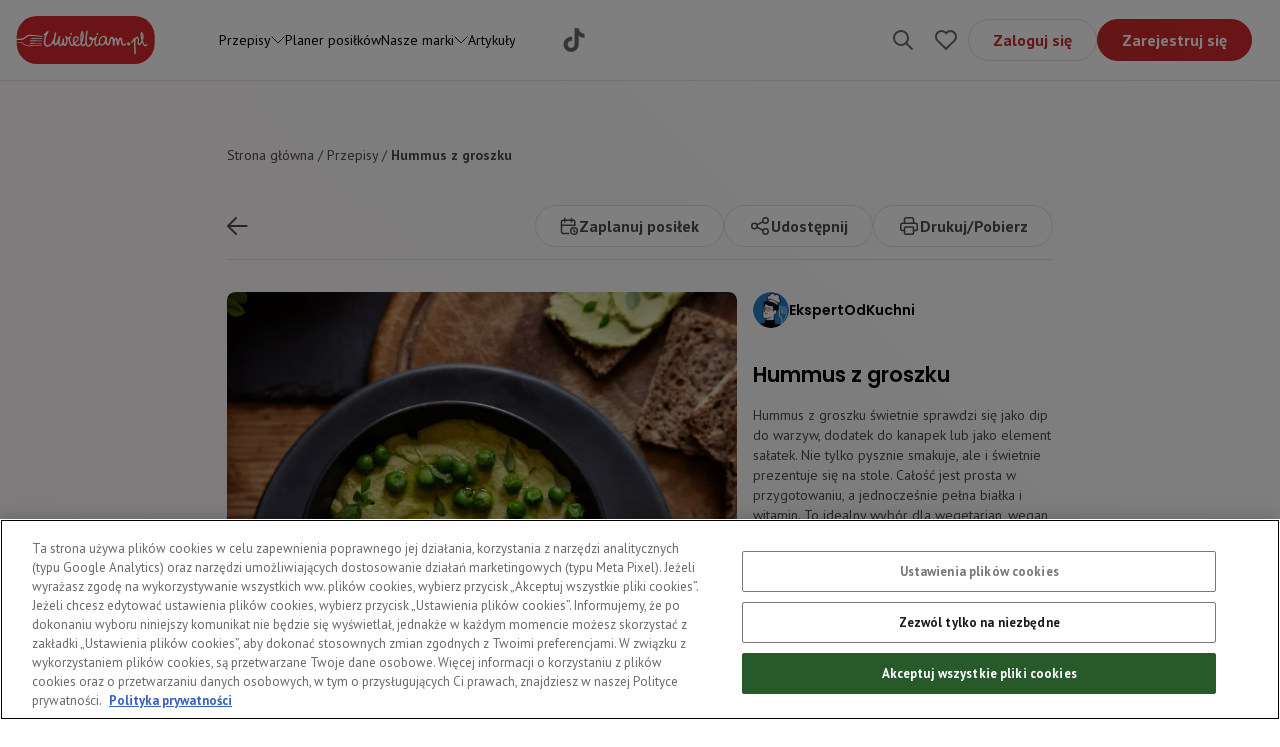

--- FILE ---
content_type: text/html; charset=utf-8
request_url: https://uwielbiam.pl/przepis/hummus-z-groszku
body_size: 36525
content:
<!DOCTYPE html><html lang="pl"><head><meta charSet="utf-8"/><meta name="viewport" content="width=device-width"/><title>Hummus z groszku</title><meta property="og:title" content="Hummus z groszku"/><meta property="og:description" content="Hummus z groszku świetnie sprawdzi się jako dip do warzyw, dodatek do kanapek lub jako element sałatek. Nie tylko pysznie smakuje, ale i świetnie prezentuje się na stole. Całość jest prosta w przygotowaniu, a jednocześnie pełna białka i witamin. "/><meta name="description" content="Hummus z groszku świetnie sprawdzi się jako dip do warzyw, dodatek do kanapek lub jako element sałatek. Nie tylko pysznie smakuje, ale i świetnie prezentuje się na stole. Całość jest prosta w przygotowaniu, a jednocześnie pełna białka i witamin. "/><meta name="keywords"/><meta name="robots" content="index,follow"/><link rel="canonical" href="https://uwielbiam.pl/przepis/hummus-z-groszku"/><script type="application/ld+json">{"@context":"https://schema.org/","@type":"Recipe","name":"Hummus z groszku","image":"https://saproduwielbiaplmmedia.blob.core.windows.net/media/recipes/images/1714637196806.jpg","author":{"@type":"Person","name":"EkspertOdKuchni"},"description":"Hummus z groszku świetnie sprawdzi się jako dip do warzyw, dodatek do kanapek lub jako element sałatek. Nie tylko pysznie smakuje, ale i świetnie prezentuje się na stole. Całość jest prosta w przygotowaniu, a jednocześnie pełna białka i witamin. To idealny wybór dla wegetarian, wegan oraz tych, którzy szukają zdrowych przekąsek. Smacznego! ","recipeCuisine":"","prepTime":"PT10M","totalTime":"PT10M","keywords":"","recipeYield":"6 porcji","recipeCategory":["Pasty i sosy","Bezmięsna","Wegańska"],"recipeIngredient":["300 gram groszek zielony","2 łyżka tahini","2 łyżka sok z limonki","2 łyżka oliwa z oliwek","1 sztuka ząbek czosnku","1 szczypta pieprz i sól do smaku"],"recipeInstructions":[],"expires":""}</script><link rel="preload" as="image" imageSrcSet="/_next/image?url=https%3A%2F%2Fsaproduwielbiaplmmedia.blob.core.windows.net%2Fmedia%2Frecipes%2Fimages%2F1714637196806.jpg&amp;w=640&amp;q=75 640w, /_next/image?url=https%3A%2F%2Fsaproduwielbiaplmmedia.blob.core.windows.net%2Fmedia%2Frecipes%2Fimages%2F1714637196806.jpg&amp;w=750&amp;q=75 750w, /_next/image?url=https%3A%2F%2Fsaproduwielbiaplmmedia.blob.core.windows.net%2Fmedia%2Frecipes%2Fimages%2F1714637196806.jpg&amp;w=828&amp;q=75 828w, /_next/image?url=https%3A%2F%2Fsaproduwielbiaplmmedia.blob.core.windows.net%2Fmedia%2Frecipes%2Fimages%2F1714637196806.jpg&amp;w=1080&amp;q=75 1080w, /_next/image?url=https%3A%2F%2Fsaproduwielbiaplmmedia.blob.core.windows.net%2Fmedia%2Frecipes%2Fimages%2F1714637196806.jpg&amp;w=1200&amp;q=75 1200w, /_next/image?url=https%3A%2F%2Fsaproduwielbiaplmmedia.blob.core.windows.net%2Fmedia%2Frecipes%2Fimages%2F1714637196806.jpg&amp;w=1920&amp;q=75 1920w, /_next/image?url=https%3A%2F%2Fsaproduwielbiaplmmedia.blob.core.windows.net%2Fmedia%2Frecipes%2Fimages%2F1714637196806.jpg&amp;w=2048&amp;q=75 2048w" imageSizes="100vw" fetchpriority="high"/><meta name="next-head-count" content="11"/><meta charSet="UTF-8"/><link rel="apple-touch-icon" sizes="180x180" href="/apple-touch-icon.png"/><link rel="icon" type="image/png" sizes="32x32" href="/favicon-32x32.png"/><link rel="icon" type="image/png" sizes="16x16" href="/favicon-16x16.png"/><link rel="icon" type="image/x-icon" sizes="48x48" href="/favicon.ico"/><link rel="preconnect" href="https://fonts.gstatic.com" crossorigin /><link rel="preload" href="/_next/static/css/3fee7d5f13b61863.css" as="style"/><link rel="stylesheet" href="/_next/static/css/3fee7d5f13b61863.css" data-n-g=""/><noscript data-n-css=""></noscript><script defer="" nomodule="" src="/_next/static/chunks/polyfills-c67a75d1b6f99dc8.js"></script><script src="/_next/static/chunks/webpack-c124fa0e2a05ac2f.js" defer=""></script><script src="/_next/static/chunks/framework-5666885447fdc3cc.js" defer=""></script><script src="/_next/static/chunks/main-8c24135c026275dc.js" defer=""></script><script src="/_next/static/chunks/pages/_app-4dc87cc577d3d68d.js" defer=""></script><script src="/_next/static/chunks/9853-ecfdc714e2a3862c.js" defer=""></script><script src="/_next/static/chunks/pages/przepis/%5Bslug%5D-df285dc20d5f34a8.js" defer=""></script><script src="/_next/static/w387U2cgs9QjnD7HLckSQ/_buildManifest.js" defer=""></script><script src="/_next/static/w387U2cgs9QjnD7HLckSQ/_ssgManifest.js" defer=""></script><style data-href="https://fonts.googleapis.com/css2?family=Poppins:ital,wght@0,100;0,200;0,300;0,400;0,500;0,600;0,700;1,100;1,200;1,300;1,400;1,500;1,600;1,700&display=swap">@font-face{font-family:'Poppins';font-style:italic;font-weight:100;font-display:swap;src:url(https://fonts.gstatic.com/s/poppins/v24/pxiAyp8kv8JHgFVrJJLmE3tG.woff) format('woff')}@font-face{font-family:'Poppins';font-style:italic;font-weight:200;font-display:swap;src:url(https://fonts.gstatic.com/s/poppins/v24/pxiDyp8kv8JHgFVrJJLmv1plEw.woff) format('woff')}@font-face{font-family:'Poppins';font-style:italic;font-weight:300;font-display:swap;src:url(https://fonts.gstatic.com/s/poppins/v24/pxiDyp8kv8JHgFVrJJLm21llEw.woff) format('woff')}@font-face{font-family:'Poppins';font-style:italic;font-weight:400;font-display:swap;src:url(https://fonts.gstatic.com/s/poppins/v24/pxiGyp8kv8JHgFVrJJLedA.woff) format('woff')}@font-face{font-family:'Poppins';font-style:italic;font-weight:500;font-display:swap;src:url(https://fonts.gstatic.com/s/poppins/v24/pxiDyp8kv8JHgFVrJJLmg1hlEw.woff) format('woff')}@font-face{font-family:'Poppins';font-style:italic;font-weight:600;font-display:swap;src:url(https://fonts.gstatic.com/s/poppins/v24/pxiDyp8kv8JHgFVrJJLmr19lEw.woff) format('woff')}@font-face{font-family:'Poppins';font-style:italic;font-weight:700;font-display:swap;src:url(https://fonts.gstatic.com/s/poppins/v24/pxiDyp8kv8JHgFVrJJLmy15lEw.woff) format('woff')}@font-face{font-family:'Poppins';font-style:normal;font-weight:100;font-display:swap;src:url(https://fonts.gstatic.com/s/poppins/v24/pxiGyp8kv8JHgFVrLPTedA.woff) format('woff')}@font-face{font-family:'Poppins';font-style:normal;font-weight:200;font-display:swap;src:url(https://fonts.gstatic.com/s/poppins/v24/pxiByp8kv8JHgFVrLFj_V1g.woff) format('woff')}@font-face{font-family:'Poppins';font-style:normal;font-weight:300;font-display:swap;src:url(https://fonts.gstatic.com/s/poppins/v24/pxiByp8kv8JHgFVrLDz8V1g.woff) format('woff')}@font-face{font-family:'Poppins';font-style:normal;font-weight:400;font-display:swap;src:url(https://fonts.gstatic.com/s/poppins/v24/pxiEyp8kv8JHgFVrFJM.woff) format('woff')}@font-face{font-family:'Poppins';font-style:normal;font-weight:500;font-display:swap;src:url(https://fonts.gstatic.com/s/poppins/v24/pxiByp8kv8JHgFVrLGT9V1g.woff) format('woff')}@font-face{font-family:'Poppins';font-style:normal;font-weight:600;font-display:swap;src:url(https://fonts.gstatic.com/s/poppins/v24/pxiByp8kv8JHgFVrLEj6V1g.woff) format('woff')}@font-face{font-family:'Poppins';font-style:normal;font-weight:700;font-display:swap;src:url(https://fonts.gstatic.com/s/poppins/v24/pxiByp8kv8JHgFVrLCz7V1g.woff) format('woff')}@font-face{font-family:'Poppins';font-style:italic;font-weight:100;font-display:swap;src:url(https://fonts.gstatic.com/s/poppins/v24/pxiAyp8kv8JHgFVrJJLmE0tDMPKhSkFEkm8.woff2) format('woff2');unicode-range:U+0900-097F,U+1CD0-1CF9,U+200C-200D,U+20A8,U+20B9,U+20F0,U+25CC,U+A830-A839,U+A8E0-A8FF,U+11B00-11B09}@font-face{font-family:'Poppins';font-style:italic;font-weight:100;font-display:swap;src:url(https://fonts.gstatic.com/s/poppins/v24/pxiAyp8kv8JHgFVrJJLmE0tMMPKhSkFEkm8.woff2) format('woff2');unicode-range:U+0100-02BA,U+02BD-02C5,U+02C7-02CC,U+02CE-02D7,U+02DD-02FF,U+0304,U+0308,U+0329,U+1D00-1DBF,U+1E00-1E9F,U+1EF2-1EFF,U+2020,U+20A0-20AB,U+20AD-20C0,U+2113,U+2C60-2C7F,U+A720-A7FF}@font-face{font-family:'Poppins';font-style:italic;font-weight:100;font-display:swap;src:url(https://fonts.gstatic.com/s/poppins/v24/pxiAyp8kv8JHgFVrJJLmE0tCMPKhSkFE.woff2) format('woff2');unicode-range:U+0000-00FF,U+0131,U+0152-0153,U+02BB-02BC,U+02C6,U+02DA,U+02DC,U+0304,U+0308,U+0329,U+2000-206F,U+20AC,U+2122,U+2191,U+2193,U+2212,U+2215,U+FEFF,U+FFFD}@font-face{font-family:'Poppins';font-style:italic;font-weight:200;font-display:swap;src:url(https://fonts.gstatic.com/s/poppins/v24/pxiDyp8kv8JHgFVrJJLmv1pVFteOYktMqlap.woff2) format('woff2');unicode-range:U+0900-097F,U+1CD0-1CF9,U+200C-200D,U+20A8,U+20B9,U+20F0,U+25CC,U+A830-A839,U+A8E0-A8FF,U+11B00-11B09}@font-face{font-family:'Poppins';font-style:italic;font-weight:200;font-display:swap;src:url(https://fonts.gstatic.com/s/poppins/v24/pxiDyp8kv8JHgFVrJJLmv1pVGdeOYktMqlap.woff2) format('woff2');unicode-range:U+0100-02BA,U+02BD-02C5,U+02C7-02CC,U+02CE-02D7,U+02DD-02FF,U+0304,U+0308,U+0329,U+1D00-1DBF,U+1E00-1E9F,U+1EF2-1EFF,U+2020,U+20A0-20AB,U+20AD-20C0,U+2113,U+2C60-2C7F,U+A720-A7FF}@font-face{font-family:'Poppins';font-style:italic;font-weight:200;font-display:swap;src:url(https://fonts.gstatic.com/s/poppins/v24/pxiDyp8kv8JHgFVrJJLmv1pVF9eOYktMqg.woff2) format('woff2');unicode-range:U+0000-00FF,U+0131,U+0152-0153,U+02BB-02BC,U+02C6,U+02DA,U+02DC,U+0304,U+0308,U+0329,U+2000-206F,U+20AC,U+2122,U+2191,U+2193,U+2212,U+2215,U+FEFF,U+FFFD}@font-face{font-family:'Poppins';font-style:italic;font-weight:300;font-display:swap;src:url(https://fonts.gstatic.com/s/poppins/v24/pxiDyp8kv8JHgFVrJJLm21lVFteOYktMqlap.woff2) format('woff2');unicode-range:U+0900-097F,U+1CD0-1CF9,U+200C-200D,U+20A8,U+20B9,U+20F0,U+25CC,U+A830-A839,U+A8E0-A8FF,U+11B00-11B09}@font-face{font-family:'Poppins';font-style:italic;font-weight:300;font-display:swap;src:url(https://fonts.gstatic.com/s/poppins/v24/pxiDyp8kv8JHgFVrJJLm21lVGdeOYktMqlap.woff2) format('woff2');unicode-range:U+0100-02BA,U+02BD-02C5,U+02C7-02CC,U+02CE-02D7,U+02DD-02FF,U+0304,U+0308,U+0329,U+1D00-1DBF,U+1E00-1E9F,U+1EF2-1EFF,U+2020,U+20A0-20AB,U+20AD-20C0,U+2113,U+2C60-2C7F,U+A720-A7FF}@font-face{font-family:'Poppins';font-style:italic;font-weight:300;font-display:swap;src:url(https://fonts.gstatic.com/s/poppins/v24/pxiDyp8kv8JHgFVrJJLm21lVF9eOYktMqg.woff2) format('woff2');unicode-range:U+0000-00FF,U+0131,U+0152-0153,U+02BB-02BC,U+02C6,U+02DA,U+02DC,U+0304,U+0308,U+0329,U+2000-206F,U+20AC,U+2122,U+2191,U+2193,U+2212,U+2215,U+FEFF,U+FFFD}@font-face{font-family:'Poppins';font-style:italic;font-weight:400;font-display:swap;src:url(https://fonts.gstatic.com/s/poppins/v24/pxiGyp8kv8JHgFVrJJLucXtAOvWDSHFF.woff2) format('woff2');unicode-range:U+0900-097F,U+1CD0-1CF9,U+200C-200D,U+20A8,U+20B9,U+20F0,U+25CC,U+A830-A839,U+A8E0-A8FF,U+11B00-11B09}@font-face{font-family:'Poppins';font-style:italic;font-weight:400;font-display:swap;src:url(https://fonts.gstatic.com/s/poppins/v24/pxiGyp8kv8JHgFVrJJLufntAOvWDSHFF.woff2) format('woff2');unicode-range:U+0100-02BA,U+02BD-02C5,U+02C7-02CC,U+02CE-02D7,U+02DD-02FF,U+0304,U+0308,U+0329,U+1D00-1DBF,U+1E00-1E9F,U+1EF2-1EFF,U+2020,U+20A0-20AB,U+20AD-20C0,U+2113,U+2C60-2C7F,U+A720-A7FF}@font-face{font-family:'Poppins';font-style:italic;font-weight:400;font-display:swap;src:url(https://fonts.gstatic.com/s/poppins/v24/pxiGyp8kv8JHgFVrJJLucHtAOvWDSA.woff2) format('woff2');unicode-range:U+0000-00FF,U+0131,U+0152-0153,U+02BB-02BC,U+02C6,U+02DA,U+02DC,U+0304,U+0308,U+0329,U+2000-206F,U+20AC,U+2122,U+2191,U+2193,U+2212,U+2215,U+FEFF,U+FFFD}@font-face{font-family:'Poppins';font-style:italic;font-weight:500;font-display:swap;src:url(https://fonts.gstatic.com/s/poppins/v24/pxiDyp8kv8JHgFVrJJLmg1hVFteOYktMqlap.woff2) format('woff2');unicode-range:U+0900-097F,U+1CD0-1CF9,U+200C-200D,U+20A8,U+20B9,U+20F0,U+25CC,U+A830-A839,U+A8E0-A8FF,U+11B00-11B09}@font-face{font-family:'Poppins';font-style:italic;font-weight:500;font-display:swap;src:url(https://fonts.gstatic.com/s/poppins/v24/pxiDyp8kv8JHgFVrJJLmg1hVGdeOYktMqlap.woff2) format('woff2');unicode-range:U+0100-02BA,U+02BD-02C5,U+02C7-02CC,U+02CE-02D7,U+02DD-02FF,U+0304,U+0308,U+0329,U+1D00-1DBF,U+1E00-1E9F,U+1EF2-1EFF,U+2020,U+20A0-20AB,U+20AD-20C0,U+2113,U+2C60-2C7F,U+A720-A7FF}@font-face{font-family:'Poppins';font-style:italic;font-weight:500;font-display:swap;src:url(https://fonts.gstatic.com/s/poppins/v24/pxiDyp8kv8JHgFVrJJLmg1hVF9eOYktMqg.woff2) format('woff2');unicode-range:U+0000-00FF,U+0131,U+0152-0153,U+02BB-02BC,U+02C6,U+02DA,U+02DC,U+0304,U+0308,U+0329,U+2000-206F,U+20AC,U+2122,U+2191,U+2193,U+2212,U+2215,U+FEFF,U+FFFD}@font-face{font-family:'Poppins';font-style:italic;font-weight:600;font-display:swap;src:url(https://fonts.gstatic.com/s/poppins/v24/pxiDyp8kv8JHgFVrJJLmr19VFteOYktMqlap.woff2) format('woff2');unicode-range:U+0900-097F,U+1CD0-1CF9,U+200C-200D,U+20A8,U+20B9,U+20F0,U+25CC,U+A830-A839,U+A8E0-A8FF,U+11B00-11B09}@font-face{font-family:'Poppins';font-style:italic;font-weight:600;font-display:swap;src:url(https://fonts.gstatic.com/s/poppins/v24/pxiDyp8kv8JHgFVrJJLmr19VGdeOYktMqlap.woff2) format('woff2');unicode-range:U+0100-02BA,U+02BD-02C5,U+02C7-02CC,U+02CE-02D7,U+02DD-02FF,U+0304,U+0308,U+0329,U+1D00-1DBF,U+1E00-1E9F,U+1EF2-1EFF,U+2020,U+20A0-20AB,U+20AD-20C0,U+2113,U+2C60-2C7F,U+A720-A7FF}@font-face{font-family:'Poppins';font-style:italic;font-weight:600;font-display:swap;src:url(https://fonts.gstatic.com/s/poppins/v24/pxiDyp8kv8JHgFVrJJLmr19VF9eOYktMqg.woff2) format('woff2');unicode-range:U+0000-00FF,U+0131,U+0152-0153,U+02BB-02BC,U+02C6,U+02DA,U+02DC,U+0304,U+0308,U+0329,U+2000-206F,U+20AC,U+2122,U+2191,U+2193,U+2212,U+2215,U+FEFF,U+FFFD}@font-face{font-family:'Poppins';font-style:italic;font-weight:700;font-display:swap;src:url(https://fonts.gstatic.com/s/poppins/v24/pxiDyp8kv8JHgFVrJJLmy15VFteOYktMqlap.woff2) format('woff2');unicode-range:U+0900-097F,U+1CD0-1CF9,U+200C-200D,U+20A8,U+20B9,U+20F0,U+25CC,U+A830-A839,U+A8E0-A8FF,U+11B00-11B09}@font-face{font-family:'Poppins';font-style:italic;font-weight:700;font-display:swap;src:url(https://fonts.gstatic.com/s/poppins/v24/pxiDyp8kv8JHgFVrJJLmy15VGdeOYktMqlap.woff2) format('woff2');unicode-range:U+0100-02BA,U+02BD-02C5,U+02C7-02CC,U+02CE-02D7,U+02DD-02FF,U+0304,U+0308,U+0329,U+1D00-1DBF,U+1E00-1E9F,U+1EF2-1EFF,U+2020,U+20A0-20AB,U+20AD-20C0,U+2113,U+2C60-2C7F,U+A720-A7FF}@font-face{font-family:'Poppins';font-style:italic;font-weight:700;font-display:swap;src:url(https://fonts.gstatic.com/s/poppins/v24/pxiDyp8kv8JHgFVrJJLmy15VF9eOYktMqg.woff2) format('woff2');unicode-range:U+0000-00FF,U+0131,U+0152-0153,U+02BB-02BC,U+02C6,U+02DA,U+02DC,U+0304,U+0308,U+0329,U+2000-206F,U+20AC,U+2122,U+2191,U+2193,U+2212,U+2215,U+FEFF,U+FFFD}@font-face{font-family:'Poppins';font-style:normal;font-weight:100;font-display:swap;src:url(https://fonts.gstatic.com/s/poppins/v24/pxiGyp8kv8JHgFVrLPTucXtAOvWDSHFF.woff2) format('woff2');unicode-range:U+0900-097F,U+1CD0-1CF9,U+200C-200D,U+20A8,U+20B9,U+20F0,U+25CC,U+A830-A839,U+A8E0-A8FF,U+11B00-11B09}@font-face{font-family:'Poppins';font-style:normal;font-weight:100;font-display:swap;src:url(https://fonts.gstatic.com/s/poppins/v24/pxiGyp8kv8JHgFVrLPTufntAOvWDSHFF.woff2) format('woff2');unicode-range:U+0100-02BA,U+02BD-02C5,U+02C7-02CC,U+02CE-02D7,U+02DD-02FF,U+0304,U+0308,U+0329,U+1D00-1DBF,U+1E00-1E9F,U+1EF2-1EFF,U+2020,U+20A0-20AB,U+20AD-20C0,U+2113,U+2C60-2C7F,U+A720-A7FF}@font-face{font-family:'Poppins';font-style:normal;font-weight:100;font-display:swap;src:url(https://fonts.gstatic.com/s/poppins/v24/pxiGyp8kv8JHgFVrLPTucHtAOvWDSA.woff2) format('woff2');unicode-range:U+0000-00FF,U+0131,U+0152-0153,U+02BB-02BC,U+02C6,U+02DA,U+02DC,U+0304,U+0308,U+0329,U+2000-206F,U+20AC,U+2122,U+2191,U+2193,U+2212,U+2215,U+FEFF,U+FFFD}@font-face{font-family:'Poppins';font-style:normal;font-weight:200;font-display:swap;src:url(https://fonts.gstatic.com/s/poppins/v24/pxiByp8kv8JHgFVrLFj_Z11lFd2JQEl8qw.woff2) format('woff2');unicode-range:U+0900-097F,U+1CD0-1CF9,U+200C-200D,U+20A8,U+20B9,U+20F0,U+25CC,U+A830-A839,U+A8E0-A8FF,U+11B00-11B09}@font-face{font-family:'Poppins';font-style:normal;font-weight:200;font-display:swap;src:url(https://fonts.gstatic.com/s/poppins/v24/pxiByp8kv8JHgFVrLFj_Z1JlFd2JQEl8qw.woff2) format('woff2');unicode-range:U+0100-02BA,U+02BD-02C5,U+02C7-02CC,U+02CE-02D7,U+02DD-02FF,U+0304,U+0308,U+0329,U+1D00-1DBF,U+1E00-1E9F,U+1EF2-1EFF,U+2020,U+20A0-20AB,U+20AD-20C0,U+2113,U+2C60-2C7F,U+A720-A7FF}@font-face{font-family:'Poppins';font-style:normal;font-weight:200;font-display:swap;src:url(https://fonts.gstatic.com/s/poppins/v24/pxiByp8kv8JHgFVrLFj_Z1xlFd2JQEk.woff2) format('woff2');unicode-range:U+0000-00FF,U+0131,U+0152-0153,U+02BB-02BC,U+02C6,U+02DA,U+02DC,U+0304,U+0308,U+0329,U+2000-206F,U+20AC,U+2122,U+2191,U+2193,U+2212,U+2215,U+FEFF,U+FFFD}@font-face{font-family:'Poppins';font-style:normal;font-weight:300;font-display:swap;src:url(https://fonts.gstatic.com/s/poppins/v24/pxiByp8kv8JHgFVrLDz8Z11lFd2JQEl8qw.woff2) format('woff2');unicode-range:U+0900-097F,U+1CD0-1CF9,U+200C-200D,U+20A8,U+20B9,U+20F0,U+25CC,U+A830-A839,U+A8E0-A8FF,U+11B00-11B09}@font-face{font-family:'Poppins';font-style:normal;font-weight:300;font-display:swap;src:url(https://fonts.gstatic.com/s/poppins/v24/pxiByp8kv8JHgFVrLDz8Z1JlFd2JQEl8qw.woff2) format('woff2');unicode-range:U+0100-02BA,U+02BD-02C5,U+02C7-02CC,U+02CE-02D7,U+02DD-02FF,U+0304,U+0308,U+0329,U+1D00-1DBF,U+1E00-1E9F,U+1EF2-1EFF,U+2020,U+20A0-20AB,U+20AD-20C0,U+2113,U+2C60-2C7F,U+A720-A7FF}@font-face{font-family:'Poppins';font-style:normal;font-weight:300;font-display:swap;src:url(https://fonts.gstatic.com/s/poppins/v24/pxiByp8kv8JHgFVrLDz8Z1xlFd2JQEk.woff2) format('woff2');unicode-range:U+0000-00FF,U+0131,U+0152-0153,U+02BB-02BC,U+02C6,U+02DA,U+02DC,U+0304,U+0308,U+0329,U+2000-206F,U+20AC,U+2122,U+2191,U+2193,U+2212,U+2215,U+FEFF,U+FFFD}@font-face{font-family:'Poppins';font-style:normal;font-weight:400;font-display:swap;src:url(https://fonts.gstatic.com/s/poppins/v24/pxiEyp8kv8JHgFVrJJbecnFHGPezSQ.woff2) format('woff2');unicode-range:U+0900-097F,U+1CD0-1CF9,U+200C-200D,U+20A8,U+20B9,U+20F0,U+25CC,U+A830-A839,U+A8E0-A8FF,U+11B00-11B09}@font-face{font-family:'Poppins';font-style:normal;font-weight:400;font-display:swap;src:url(https://fonts.gstatic.com/s/poppins/v24/pxiEyp8kv8JHgFVrJJnecnFHGPezSQ.woff2) format('woff2');unicode-range:U+0100-02BA,U+02BD-02C5,U+02C7-02CC,U+02CE-02D7,U+02DD-02FF,U+0304,U+0308,U+0329,U+1D00-1DBF,U+1E00-1E9F,U+1EF2-1EFF,U+2020,U+20A0-20AB,U+20AD-20C0,U+2113,U+2C60-2C7F,U+A720-A7FF}@font-face{font-family:'Poppins';font-style:normal;font-weight:400;font-display:swap;src:url(https://fonts.gstatic.com/s/poppins/v24/pxiEyp8kv8JHgFVrJJfecnFHGPc.woff2) format('woff2');unicode-range:U+0000-00FF,U+0131,U+0152-0153,U+02BB-02BC,U+02C6,U+02DA,U+02DC,U+0304,U+0308,U+0329,U+2000-206F,U+20AC,U+2122,U+2191,U+2193,U+2212,U+2215,U+FEFF,U+FFFD}@font-face{font-family:'Poppins';font-style:normal;font-weight:500;font-display:swap;src:url(https://fonts.gstatic.com/s/poppins/v24/pxiByp8kv8JHgFVrLGT9Z11lFd2JQEl8qw.woff2) format('woff2');unicode-range:U+0900-097F,U+1CD0-1CF9,U+200C-200D,U+20A8,U+20B9,U+20F0,U+25CC,U+A830-A839,U+A8E0-A8FF,U+11B00-11B09}@font-face{font-family:'Poppins';font-style:normal;font-weight:500;font-display:swap;src:url(https://fonts.gstatic.com/s/poppins/v24/pxiByp8kv8JHgFVrLGT9Z1JlFd2JQEl8qw.woff2) format('woff2');unicode-range:U+0100-02BA,U+02BD-02C5,U+02C7-02CC,U+02CE-02D7,U+02DD-02FF,U+0304,U+0308,U+0329,U+1D00-1DBF,U+1E00-1E9F,U+1EF2-1EFF,U+2020,U+20A0-20AB,U+20AD-20C0,U+2113,U+2C60-2C7F,U+A720-A7FF}@font-face{font-family:'Poppins';font-style:normal;font-weight:500;font-display:swap;src:url(https://fonts.gstatic.com/s/poppins/v24/pxiByp8kv8JHgFVrLGT9Z1xlFd2JQEk.woff2) format('woff2');unicode-range:U+0000-00FF,U+0131,U+0152-0153,U+02BB-02BC,U+02C6,U+02DA,U+02DC,U+0304,U+0308,U+0329,U+2000-206F,U+20AC,U+2122,U+2191,U+2193,U+2212,U+2215,U+FEFF,U+FFFD}@font-face{font-family:'Poppins';font-style:normal;font-weight:600;font-display:swap;src:url(https://fonts.gstatic.com/s/poppins/v24/pxiByp8kv8JHgFVrLEj6Z11lFd2JQEl8qw.woff2) format('woff2');unicode-range:U+0900-097F,U+1CD0-1CF9,U+200C-200D,U+20A8,U+20B9,U+20F0,U+25CC,U+A830-A839,U+A8E0-A8FF,U+11B00-11B09}@font-face{font-family:'Poppins';font-style:normal;font-weight:600;font-display:swap;src:url(https://fonts.gstatic.com/s/poppins/v24/pxiByp8kv8JHgFVrLEj6Z1JlFd2JQEl8qw.woff2) format('woff2');unicode-range:U+0100-02BA,U+02BD-02C5,U+02C7-02CC,U+02CE-02D7,U+02DD-02FF,U+0304,U+0308,U+0329,U+1D00-1DBF,U+1E00-1E9F,U+1EF2-1EFF,U+2020,U+20A0-20AB,U+20AD-20C0,U+2113,U+2C60-2C7F,U+A720-A7FF}@font-face{font-family:'Poppins';font-style:normal;font-weight:600;font-display:swap;src:url(https://fonts.gstatic.com/s/poppins/v24/pxiByp8kv8JHgFVrLEj6Z1xlFd2JQEk.woff2) format('woff2');unicode-range:U+0000-00FF,U+0131,U+0152-0153,U+02BB-02BC,U+02C6,U+02DA,U+02DC,U+0304,U+0308,U+0329,U+2000-206F,U+20AC,U+2122,U+2191,U+2193,U+2212,U+2215,U+FEFF,U+FFFD}@font-face{font-family:'Poppins';font-style:normal;font-weight:700;font-display:swap;src:url(https://fonts.gstatic.com/s/poppins/v24/pxiByp8kv8JHgFVrLCz7Z11lFd2JQEl8qw.woff2) format('woff2');unicode-range:U+0900-097F,U+1CD0-1CF9,U+200C-200D,U+20A8,U+20B9,U+20F0,U+25CC,U+A830-A839,U+A8E0-A8FF,U+11B00-11B09}@font-face{font-family:'Poppins';font-style:normal;font-weight:700;font-display:swap;src:url(https://fonts.gstatic.com/s/poppins/v24/pxiByp8kv8JHgFVrLCz7Z1JlFd2JQEl8qw.woff2) format('woff2');unicode-range:U+0100-02BA,U+02BD-02C5,U+02C7-02CC,U+02CE-02D7,U+02DD-02FF,U+0304,U+0308,U+0329,U+1D00-1DBF,U+1E00-1E9F,U+1EF2-1EFF,U+2020,U+20A0-20AB,U+20AD-20C0,U+2113,U+2C60-2C7F,U+A720-A7FF}@font-face{font-family:'Poppins';font-style:normal;font-weight:700;font-display:swap;src:url(https://fonts.gstatic.com/s/poppins/v24/pxiByp8kv8JHgFVrLCz7Z1xlFd2JQEk.woff2) format('woff2');unicode-range:U+0000-00FF,U+0131,U+0152-0153,U+02BB-02BC,U+02C6,U+02DA,U+02DC,U+0304,U+0308,U+0329,U+2000-206F,U+20AC,U+2122,U+2191,U+2193,U+2212,U+2215,U+FEFF,U+FFFD}</style><style data-href="https://fonts.googleapis.com/css2?family=PT+Sans:wght@400;700&display=swap">@font-face{font-family:'PT Sans';font-style:normal;font-weight:400;font-display:swap;src:url(https://fonts.gstatic.com/s/ptsans/v18/jizaRExUiTo99u79P0Y.woff) format('woff')}@font-face{font-family:'PT Sans';font-style:normal;font-weight:700;font-display:swap;src:url(https://fonts.gstatic.com/s/ptsans/v18/jizfRExUiTo99u79B_mh4Oo.woff) format('woff')}@font-face{font-family:'PT Sans';font-style:normal;font-weight:400;font-display:swap;src:url(https://fonts.gstatic.com/s/ptsans/v18/jizaRExUiTo99u79D0-ExcOPIDUg-g.woff2) format('woff2');unicode-range:U+0460-052F,U+1C80-1C8A,U+20B4,U+2DE0-2DFF,U+A640-A69F,U+FE2E-FE2F}@font-face{font-family:'PT Sans';font-style:normal;font-weight:400;font-display:swap;src:url(https://fonts.gstatic.com/s/ptsans/v18/jizaRExUiTo99u79D0aExcOPIDUg-g.woff2) format('woff2');unicode-range:U+0301,U+0400-045F,U+0490-0491,U+04B0-04B1,U+2116}@font-face{font-family:'PT Sans';font-style:normal;font-weight:400;font-display:swap;src:url(https://fonts.gstatic.com/s/ptsans/v18/jizaRExUiTo99u79D0yExcOPIDUg-g.woff2) format('woff2');unicode-range:U+0100-02BA,U+02BD-02C5,U+02C7-02CC,U+02CE-02D7,U+02DD-02FF,U+0304,U+0308,U+0329,U+1D00-1DBF,U+1E00-1E9F,U+1EF2-1EFF,U+2020,U+20A0-20AB,U+20AD-20C0,U+2113,U+2C60-2C7F,U+A720-A7FF}@font-face{font-family:'PT Sans';font-style:normal;font-weight:400;font-display:swap;src:url(https://fonts.gstatic.com/s/ptsans/v18/jizaRExUiTo99u79D0KExcOPIDU.woff2) format('woff2');unicode-range:U+0000-00FF,U+0131,U+0152-0153,U+02BB-02BC,U+02C6,U+02DA,U+02DC,U+0304,U+0308,U+0329,U+2000-206F,U+20AC,U+2122,U+2191,U+2193,U+2212,U+2215,U+FEFF,U+FFFD}@font-face{font-family:'PT Sans';font-style:normal;font-weight:700;font-display:swap;src:url(https://fonts.gstatic.com/s/ptsans/v18/jizfRExUiTo99u79B_mh0OOtLR8a8zILig.woff2) format('woff2');unicode-range:U+0460-052F,U+1C80-1C8A,U+20B4,U+2DE0-2DFF,U+A640-A69F,U+FE2E-FE2F}@font-face{font-family:'PT Sans';font-style:normal;font-weight:700;font-display:swap;src:url(https://fonts.gstatic.com/s/ptsans/v18/jizfRExUiTo99u79B_mh0OqtLR8a8zILig.woff2) format('woff2');unicode-range:U+0301,U+0400-045F,U+0490-0491,U+04B0-04B1,U+2116}@font-face{font-family:'PT Sans';font-style:normal;font-weight:700;font-display:swap;src:url(https://fonts.gstatic.com/s/ptsans/v18/jizfRExUiTo99u79B_mh0OCtLR8a8zILig.woff2) format('woff2');unicode-range:U+0100-02BA,U+02BD-02C5,U+02C7-02CC,U+02CE-02D7,U+02DD-02FF,U+0304,U+0308,U+0329,U+1D00-1DBF,U+1E00-1E9F,U+1EF2-1EFF,U+2020,U+20A0-20AB,U+20AD-20C0,U+2113,U+2C60-2C7F,U+A720-A7FF}@font-face{font-family:'PT Sans';font-style:normal;font-weight:700;font-display:swap;src:url(https://fonts.gstatic.com/s/ptsans/v18/jizfRExUiTo99u79B_mh0O6tLR8a8zI.woff2) format('woff2');unicode-range:U+0000-00FF,U+0131,U+0152-0153,U+02BB-02BC,U+02C6,U+02DA,U+02DC,U+0304,U+0308,U+0329,U+2000-206F,U+20AC,U+2122,U+2191,U+2193,U+2212,U+2215,U+FEFF,U+FFFD}</style></head><body><div id="__next"><div class="fixed top-0 left-0 z-[100] h-1 bg-primary-700" style="width:0vw"></div><header class="fixed left-0 top-0 z-50 w-screen border-b border-primary-200 bg-white print:hidden pt-4 lg:py-4"><div class="mx-auto grid max-w-[1800px] grid-cols-12 gap-x-4 px-4"><div class="col-span-12  duration-200 max-h-20"><div class="mx-auto flex items-center justify-between"><a href="/"><svg xmlns="http://www.w3.org/2000/svg" viewBox="0 0 312.73 108.55" class="shrink-0 cursor-pointer duration-200 hover:shadow-button-primary-hover h-[36px] w-[104px] lg:h-12 lg:w-[139px]"><rect x="0.85" width="311.87" height="108.55" rx="45.52" ry="45.52" fill="#d7282f"></rect><g fill="#fff"><path d="M244.86 62.52c-1.04 1.94-3.75.91-4.49-.65-.57-1.18-.61-4.88-.75-6.17-.46-4.14-.63-5.43-2.78-6.69-1.52-.89-2.85-.13-3.5.41-1.71 1.42-3.26 6.79-3.7 9.83-.22-3.3-.24-8.59-3.14-9.78-1.21-.49-2.48-.02-3.17.56-1.15.96-1.69 2.05-2.46 3.65-.31-2.27-.93-4.77-2.07-5.82-.49-.45-1.02-.83-1.67-.99-1.29-.33-2.4.08-3.39.89-1.06.86-1.75 2-2.29 3.23-.71 1.62-1.06 3.33-1.43 5.04-.34 1.58-.72 3.14-1.14 4.7-.12.43-.36.86-.63 1.22-.65.85-1.62.82-2.23-.06a4.4 4.4 0 0 1-.53-1.09c-.45-1.3-.61-2.66-.73-4.02-.11-1.19-.24-2.39 0-3.57.14-.75-.04-.59.2-1.33.69-2.12-.32-4.26-2.2-5.46-.71-.45-1.49-.82-2.28-1.12-1.63-.64-3.54-.58-5.29-.21-1.99.42-3.92 1.73-5.23 3.24-2.74 3.2-4.1 6.12-3.9 11.22.03.89-.09 1.76-.61 2.53a9.41 9.41 0 0 1-2.24 2.34c-1.17.86-2.36.56-3.03-.73-.37-.71-.52-1.48-.6-2.26-.29-2.59-.02-5.15.37-7.71.26-1.7.77-3.28 1.74-4.71.21-.31.41-.64.52-.99.16-.47.32-.95.32-1.43 0-1.23-1.19-1.91-2.26-1.32-.41.23-.77.59-1.07.95-.39.48-.7 1.03-1.05 1.54-.9 1.31-2.1 2.23-3.65 2.65-.68.18-1.3.12-1.85-.21-.9-1.61-2.54-2.75-5.25-2.99-2.43-.22-3.62 2.12-3.09 4.11.66 2.48 3.56 3.22 6.24 3.21-.03 1.96-.94 4.13-1.69 5.88-1.24 2.9-6.91 10.06-8.68 2.92-2.24-9.05-.04-18.81 1.27-27.79.15-1.06-.22-1.71-1.03-2.15-.55-.3-1.99-.11-2.32 1.3-.09.38-.15.78-.21 1.17-1.17 7.63-2.75 15.37-1.82 22.95v.02c.55 3.42-5.27 7.05-6.13 6.11-.62-.68-1-1.89-1.48-4.23 0-.07-.02-.14-.03-.21 3.83-7.55 5.89-18.63 1.75-26.19-.7-1.26-2.34-1.09-2.92.16-3.54 7.62-3.64 16.73-2.13 25.47-.16.3-.31.62-.47.91-2.18 3.91-8.52 6.06-11.38 1.83-.3-.45 0-.86.15-1 1.55-1.51 3.02-2.97 4.5-4.4.94-.9 1.63-1.65 2.32-2.66.96-1.4 1.5-3.26.98-5.28-.84-2.99-3.72-3.85-6.08-3.67-1.47.11-3.2.99-3.71 1.41-1.37 1.09-2.15 1.66-3.26 4.2-1.56 4.51-.61 8.64.31 11.09 0 0 .38.92-.32 1.37-.85.54-.44.33-1.23.68-1.4.63-1.95.29-2.62-.38-.4-.5-.73-1.04-1.05-1.61-1.23-2.21-1.74-4.61-1.86-7.11-.08-1.69 0-3.36.61-4.96.25-.66.6-1.29.84-1.96.16-.45.28-.94.27-1.41-.02-1.08-1.02-1.73-2.02-1.32-.37.15-.7.41-1 .68-.34.31-.6.71-.94 1.01-.41.36-.8.79-1.3.98-.19.07-.36.12-.51.16-.96.24-2.24-.19-2.96-1.13-.32-.43-.57-.91-.89-1.34-.28-.37-.58-.76-.95-1.03-.73-.53-1.64-.3-2.12.47-.32.51-.36 1.07-.25 1.65.14.74.52 1.36.92 1.97.6.92 1.14 1.86 1.34 2.94.66 3.64.1 7.13-1.46 10.46-.15.31-.38.61-.63.85-.55.52-1.3.42-1.66-.25-.2-.38-.35-.82-.39-1.25-.19-1.84-.35-3.68-.48-5.52-.08-1.1-.06-2.21-.12-3.32-.03-.59-.2-1.14-.59-1.61-.71-.87-1.89-.76-2.38.25-.19.39-.28.86-.32 1.3-.07.71-.03 1.42-.11 2.13-.34 3-1 5.74-2.51 8.34-.18.32-2.01 2.81-3.35.45-.21-.38-.29-.84-.35-1.27-.26-1.86-.13-3.74 0-5.6.2-3.04.48-6.06 1.08-9.05.12-.61.16-1.24-.05-1.85-.21-.6-.6-1.02-1.26-1.11-.66-.09-1.17.21-1.5.74-.24.4-.45.84-.56 1.3-.5 1.95-3.28 9.56-4.59 12.43-.33.71-.98 1.62-1.3 2.03-.76.99-1.86.81-2.28-.36-.15-.42-.23-.88-.27-1.32-.38-4.42 1.68-14.15 1.99-15.7.3-1.54.68-3.09.89-4.65.08-.64 0-1.29-.34-1.87-.5-.88-1.68-1.02-2.33-.25-.3.35-.56.79-.66 1.23-.34 1.45-.61 2.93-.9 4.39-.43 2.1-.72 4.23-1.31 6.28-1.01 3.52-2.62 6.79-4.59 9.88-1 1.56-2.06 3.07-3.45 4.32-1.35 1.21-2.86 2.13-4.67 2.49-2.36.48-4.15-.39-5.22-2.54-.42-.86-.67-1.77-.82-2.71-.43-2.66-.21-5.32.19-7.96.4-2.6 1.22-5.07 2.18-7.51 1.1-2.79 2.29-5.52 4-8 .24-.35.41-.76.56-1.15.15-.4.14-.83-.02-1.23-.35-.89-1.37-1.25-2.3-.74-.45.25-.86.6-1.25.96-.62.57-1.2 1.2-1.83 1.77-1.42 1.28-2.86 2.54-4.59 3.42-.27.13-.52.31-.75.5-.96.8-.85 1.95.23 2.58.32.18.66.3.99.46.88.42 1.21 1.03 1.02 1.99-.11.56-.28 1.1-.47 1.64-1.24 3.62-1.98 7.32-1.96 11.16 0 2.5.33 4.94 1.42 7.22 1.22 2.53 3.26 3.88 6.08 3.99 2.13.08 4.1-.56 5.95-1.56 2.24-1.21 4.06-2.91 5.66-4.87.32-.4.68-.78 1.08-1.09.6-.46 1.23-1.01 1.59-.36.16.29.24.62.37.92.28.7.5 1.43.88 2.07.74 1.23 1.83 1.97 3.32 1.91 1.1-.05 1.98-.6 2.74-1.36.66-.65 1.08-1.46 1.59-2.22.85-1.26 1.79-.65 2.13-.12.18.28.28.6.41.9.31.74.55 1.53.96 2.21 1.4 2.35 4.09 2.83 6.22 1.14.39-.31.72-.68 1.08-1.01.21-.19.41-.39.63-.55.65-.48 1.33-.47 1.95.06.41.36.78.77 1.18 1.14 1.03.92 2.2 1.29 3.54.81.88-.32 1.53-.95 2.07-1.69 1.06-1.46 1.69-3.11 2.17-4.82.59-2.06.74-4.16.74-6.29 0-.54.09-1.09.22-1.62.1-.41.54-.76 1-.8.88-.07 1.18.46 1.26.72.15.43.26.89.29 1.34.1 1.68.22 3.35.55 5 .49 2.51 1.46 4.78 3.18 6.71.46.52.98.95 1.53 1.3 1.56.85 2.8.28 3.53.1 1.16-.49 1.89-.8 2.96-1.5.06-.04.36-.3.79.09.89.72 2.11 1.27 3.52 1.73 2.93.95 7.38-.26 10.34-2.74.22-.19.3-.23.5-.42.17-.16.75-.32 1.06.32.29.59.47.92.71 1.29 2 3.4 4.15 2.89 6.28 1.26.85-.65 2.93-2.59 3.17-2.9.39-.51.81-.04 1.03.65 0-.02 0-.03-.01-.04.06.18.12.36.19.54.94 2.5 3.51 3.81 5 3.77 3.81-.12 7.41-4.82 8.8-7.74 1.04-2.18 1.85-4.88 1.95-7.38.45-.22.95-.34 1.47-.31.72.04 1.27.45 1.4 1.16.09.5.1 1.03.07 1.54-.12 1.72-.16 3.44.03 5.15.15 1.39.43 2.74 1.19 3.95.67 1.07 1.58 1.85 2.86 2.09 1.61.31 2.96-.28 4.12-1.35.45-.42.85-.91 1.29-1.35.85-.86 1.64-.95 2.66-.31.38.24.75.51 1.12.76 2.01 1.33 4.12 1.49 6.31.5 1.36-.62 2.45-1.58 3.46-2.66.31-.34.63-.68 1-.96.77-.6 1.57-.48 2.17.3.23.31.42.65.65.96.44.58.83 1.21 1.35 1.71 1.53 1.49 3.62 1.42 5.12-.1.71-.73 1.21-1.59 1.66-2.48.86-1.71 1.23-3.57 1.63-5.42.35-1.6.75-3.2 1.19-4.78.13-.47.42-.93.75-1.29.55-.62 1.37-.5 1.79.21.18.31.33.66.4 1.01.16.91.3 1.83.37 2.75.17 2.11.28 5.57.42 7.68.06.84.18 2.57.72 3.27.9 1.17 2.54 1.09 3.29-.19.17-.28.14-.61.19-.93.09-.52.17-6.27.16-6.35.54-2.73.58-4.46 1.54-5.55 1.75-1.99 2.26 3.75 2.44 4.96.29 1.91.67 6.48 1.77 8.09.55.8 1.76 1.13 2.49.32 1.2-1.34 2.04-7.28 2.53-8.99.53-1.8.85-4.43 1.6-4.89 1.43-.18 1.58 2.65 1.7 4.63.12 2.09.5 5.54 1.85 7.23 2.52 3.16 7.86 2.46 9.71-1.01 1.04-1.95-2.06-3.38-3.1-1.44Zm-113.43-3.89c-.96-2.43-.9-4.54.17-6.83.43-.94.95-1.77 1.85-2.54.65-.56 1.81-.98 2.85-.75.97.22 1.67.89 1.98 1.63.54 1.27.25 2.75-.6 3.67-1.25 1.37-2.62 2.71-4 4.09-.41.41-.61.53-1.09.96-.35.31-.98.22-1.16-.23Zm16.33-5.66c-.08.32-.19.63-.28.95-.38-4.92-.1-9.82 1.21-14.33.96 4.36.15 9.16-.93 13.38Zm53.14-.53c-.41 2.55-1.06 5.02-2.36 7.29-.71 1.25-1.5 2.44-2.6 3.39-.16.14-.33.27-.51.39-1.55 1.05-3.24.84-4.49-.55-.95-1.07-1.43-2.34-1.61-3.73-.04-.32-.06-.64-.08-.96.21-4.3.78-6.05 3.15-8.61.84-.9 2.44-1.99 3.7-2.15 2.01-.25 4.13.55 4.43 2.56.21 1.36.59 1.05.37 2.39Z" fill-rule="evenodd"></path><path d="M123.94 42.56c1.26-.03 2.23-1.07 2.19-2.34-.04-1.25-1.07-2.2-2.33-2.16a2.227 2.227 0 0 0-2.16 2.3c.04 1.26 1.05 2.23 2.3 2.2ZM183.45 42.65a2.249 2.249 0 0 0 2.19-2.34 2.234 2.234 0 0 0-2.33-2.16 2.22 2.22 0 0 0-2.16 2.3c.04 1.26 1.05 2.23 2.3 2.2Z" fill-rule="evenodd"></path><path d="M59.2 45.02c-.4-.07-2.33-.24-5.25-.5-5.26-.47-13.22-1.19-19.31-1.93-1.36-.17-2.64-.25-3.8-.25-4.71 0-8.17 1.37-10.92 4.32-1.3 1.41-5.08 4.04-7.97 4.3-.91.08-2.15.16-3.31.23-.61.04-1.2.08-1.69.11-.14.01-2.41.09-6.96.22H0v2.87c4.8-.16 12.91-.43 13.14-.46 2.9-.41 5.7-2.54 8.41-4.61 1.39-1.06 2.71-2.06 3.96-2.78 1.82-1.04 4.95-1.48 5.94-1.48 1.98.05 11.24.57 13.98.9 1.8.22 11.4.8 13.09.85h.11c1.14 0 1.28-.64 1.3-.83.04-.44-.3-.9-.73-.98ZM13.16 61.76c5.4 5.19 11.47 6.41 14.79 6.56 1.78.08 1.87-.03 7.51-.39 7.87-.5 20.94-1.24 21.6-1.34.44-.07 1.05-1.48-.43-1.46-1.79.01-13.21.75-15.04.92-2.96.28-13.14.51-15.1.37-3.61-.25-7.3-1.93-9.1-3.29-5.26-3.98-4.54-4.67-14.77-4.32-.62.02-1.34.04-2.6.04l.05 1.1c.81-.05 1.29-.1 2.04-.15 3.27-.22 9.18.17 11.05 1.96Z"></path><path d="M57.75 61.52c-.06-.28-.23-.55-.4-.64h-.02l-.03-.01c-.37.02-4.21 0-8.87-.04-4.72-.04-10.08-.07-13.27-.07-1.51 0-2.39 0-2.67.03-2.01.12-2.21.76-2.2 1.02.02.5.7.94 1.47.94h.44c6.01-.17 20.11-.54 21.03-.62.36-.03 1.26.01 2.14.05.93.05 1.88.08 2.18.05h.04l.03-.04c.14-.17.18-.41.13-.68ZM56.95 55.5c-2.43-.11-17.69-.55-20.73-.55h-.46l-3.44.04c-.46 0-1.98.06-2.01.72 0 .14.08.32.25.5.24.25.97.85 2.59.85h.15c1.06-.02 8.54-.06 14.72-.06 3.67 0 8.29.01 9.46.06h.05l.03-.03c.04-.04.07-.07.1-.09.15-.13.24-.22.23-.6 0-.62-.67-.82-.93-.84ZM58.08 50.46c-.11 0-19.39-.6-24.08-.6-.72 0-.88.02-.95.03-.07.01-.14.02-.21.04-.49.07-.94.15-.95.48 0 .08.05.17.14.27.45.46 2.48 1.32 6.86 1.32.41 0 .83 0 1.26-.02 2.34-.08 7.96-.09 11.99-.09h6.14c.24 0 .42-.39.42-.73 0-.41-.23-.67-.63-.69Z"></path><path d="M253.58 59.58c-4.78 0-4.14 7.37.59 7.37s4.14-7.37-.59-7.37ZM294.13 63.79c-3.95 5.33-6.82-4.92-8.03-8.52 2.63-6.9 3.2-14.67-2.63-18.98-.91-.67-1.98.1-2.32.95-1.31 3.18-.43 10.76 1.74 17.66-.33 1.87-.93 2.69-1.76 4.64-.48 1.13-2.2 3.76-3.25 3.33-.83-.34-1.28-1.46-.83-3.22 1.09-4.33.87-10.53-1.92-12.36-2.82-1.85-5.37.01-6.64 3.48-.27-1.11-1.78-1.91-2.65-.85-1.63 2.01-3.51 6.05-5.33 7.42-.15.14-.28.3-.39.48-.07.07-.15.15-.22.21-.65.55-.89 1.44-.37 2.18.58.82 1.84.88 2.47.09.18-.22.35-.45.52-.68 1.06-1.08 1.97-2.48 2.64-3.47.15-.23.3-.44.42-.61l.03.69c.41 8.8 1.12 27.32 1.13 28.29.04 2.06 1.43 2.14 2.32 1.81 1.27-.49 1.01-2.29.97-3.81-.07-2.59-.29-7.12-.34-9.08-.18-6.08-.89-14.07-.23-18.29.13-.84.61-2 .86-2.61.65-1.58 1.52-2.56 2.92-2.06 1.79.63 1.77 6.42.74 9.64-.36 1.13.06 2.08.18 2.88.1.73.42 1.44.69 1.78.62.79 1.06.97 1.64 1.23.43.2 1.21.23 1.55.13.97-.27 2.36-.79 2.9-1.33.92-.92 1.13-1.33 1.71-2.27.39-.65.79-1.46 1.18-2.25l.06-.12c.42-.75.72-.31.88.06.06.14 0 0 .05.15 2.53 7.71 6.67 11.52 11.47 5.03 1.22-1.64-.94-3.22-2.14-1.6Zm-9.65-13.86c-.78-3.01-1.33-6.3-.96-9.18 1.65 2.42 1.72 5.75.96 9.18Z" fill-rule="evenodd"></path></g></svg></a><div class="hidden flex-1 items-center bg-white lg:ml-6 lg:mr-4 xl:ml-16 xl:mr-12 animate-show-item lg:flex"><nav class="flex items-center gap-9 py-3 lg:gap-5 xl:gap-7 2xl:gap-9"><div class="cursor-pointer hidden sm:block"><div><div class="group relative flex items-center gap-2.5 hover:text-primary-700 sm:gap-2 md:gap-2.5"><p class="font-sans text-full text-sm duration-200 group-hover:text-shadow-menu-item 2xl:hidden">Przepisy</p><p class="font-sans text-full text-base hidden duration-200 group-hover:text-shadow-menu-item 2xl:block">Przepisy</p><div class="duration-200"><svg width="14" height="8" fill="none" xmlns="http://www.w3.org/2000/svg"><path d="m1 1 6 6 6-6" stroke="currentColor" stroke-linecap="round" stroke-linejoin="round"></path></svg></div></div><div class="wg-transparent absolute  w-[200px] invisible opacity-0 h-[6px] lg:h-[18px]"></div><div class="absolute w-max min-w-[187px] rounded-xl border border-gray-100 bg-white duration-200 before:absolute before:-top-2 before:left-8 before:h-4 before:w-4 before:-rotate-45 before:border-r before:border-t before:border-r-gray-100 before:border-t-gray-100 before:bg-white invisible -z-50 opacity-0 top-[56px] lg:top-[68px]"><div class="relative flex justify-between border-b border-primary-200 py-3 pl-4 duration-200 last-of-type:rounded-b-xl last-of-type:border-none hover:from-white hover:to-[#FCF7F7] hover:bg-gradient-[224deg] pr-5 rounded-tl-none"><p class="font-sans text-sm text-text-700">Kategoria</p><div class="ml-2 -rotate-90 text-gray-400"><svg width="14" height="8" fill="none" xmlns="http://www.w3.org/2000/svg"><path d="m1 1 6 6 6-6" stroke="currentColor" stroke-linecap="round" stroke-linejoin="round"></path></svg></div><div class="absolute left-full top-0 w-max min-w-[187px] -translate-y-[1px] rounded-xl border border-gray-100 bg-white duration-200 scrollbar-hide invisible opacity-0 rounded-tl-none"><div class="relative flex justify-between border-b border-primary-200 py-3 pl-4 duration-200 last-of-type:rounded-b-xl last-of-type:border-none hover:from-white hover:to-[#FCF7F7] hover:bg-gradient-[224deg] pr-5 rounded-tl-none"><p class="font-sans text-sm text-text-700">Na słodko</p><div class="ml-2 -rotate-90 text-gray-400"><svg width="14" height="8" fill="none" xmlns="http://www.w3.org/2000/svg"><path d="m1 1 6 6 6-6" stroke="currentColor" stroke-linecap="round" stroke-linejoin="round"></path></svg></div><div class="absolute left-full top-0 w-max min-w-[187px] -translate-y-[1px] rounded-xl border border-gray-100 bg-white duration-200 scrollbar-hide invisible opacity-0 rounded-tl-none"><div class="relative flex justify-between border-b border-primary-200 py-3 pl-4 duration-200 last-of-type:rounded-b-xl last-of-type:border-none hover:from-white hover:to-[#FCF7F7] hover:bg-gradient-[224deg] pr-5 rounded-tl-xl rounded-tr-xl"><p class="font-sans text-sm text-text-700">Babki</p></div><div class="relative flex justify-between border-b border-primary-200 py-3 pl-4 duration-200 last-of-type:rounded-b-xl last-of-type:border-none hover:from-white hover:to-[#FCF7F7] hover:bg-gradient-[224deg] pr-5"><p class="font-sans text-sm text-text-700">Bezy</p></div><div class="relative flex justify-between border-b border-primary-200 py-3 pl-4 duration-200 last-of-type:rounded-b-xl last-of-type:border-none hover:from-white hover:to-[#FCF7F7] hover:bg-gradient-[224deg] pr-5"><p class="font-sans text-sm text-text-700">Biszkopty</p></div><div class="relative flex justify-between border-b border-primary-200 py-3 pl-4 duration-200 last-of-type:rounded-b-xl last-of-type:border-none hover:from-white hover:to-[#FCF7F7] hover:bg-gradient-[224deg] pr-5"><p class="font-sans text-sm text-text-700">Ciasta bez pieczenia</p></div><div class="relative flex justify-between border-b border-primary-200 py-3 pl-4 duration-200 last-of-type:rounded-b-xl last-of-type:border-none hover:from-white hover:to-[#FCF7F7] hover:bg-gradient-[224deg] pr-5"><p class="font-sans text-sm text-text-700">Ciasta bezglutenowe</p></div><div class="relative flex justify-between border-b border-primary-200 py-3 pl-4 duration-200 last-of-type:rounded-b-xl last-of-type:border-none hover:from-white hover:to-[#FCF7F7] hover:bg-gradient-[224deg] pr-5"><p class="font-sans text-sm text-text-700">Ciasta drożdżowe</p></div><div class="relative flex justify-between border-b border-primary-200 py-3 pl-4 duration-200 last-of-type:rounded-b-xl last-of-type:border-none hover:from-white hover:to-[#FCF7F7] hover:bg-gradient-[224deg] pr-5"><p class="font-sans text-sm text-text-700">Ciasta kruche</p></div><div class="relative flex justify-between border-b border-primary-200 py-3 pl-4 duration-200 last-of-type:rounded-b-xl last-of-type:border-none hover:from-white hover:to-[#FCF7F7] hover:bg-gradient-[224deg] pr-5"><p class="font-sans text-sm text-text-700">Ciasto francuskie</p></div><div class="relative flex justify-between border-b border-primary-200 py-3 pl-4 duration-200 last-of-type:rounded-b-xl last-of-type:border-none hover:from-white hover:to-[#FCF7F7] hover:bg-gradient-[224deg] pr-5"><p class="font-sans text-sm text-text-700">Ciasta z kremem</p></div><div class="relative flex justify-between border-b border-primary-200 py-3 pl-4 duration-200 last-of-type:rounded-b-xl last-of-type:border-none hover:from-white hover:to-[#FCF7F7] hover:bg-gradient-[224deg] pr-5"><p class="font-sans text-sm text-text-700">Ciasta czekoladowe</p></div><div class="relative flex justify-between border-b border-primary-200 py-3 pl-4 duration-200 last-of-type:rounded-b-xl last-of-type:border-none hover:from-white hover:to-[#FCF7F7] hover:bg-gradient-[224deg] pr-5"><p class="font-sans text-sm text-text-700">Ciasta z owocami</p></div><div class="relative flex justify-between border-b border-primary-200 py-3 pl-4 duration-200 last-of-type:rounded-b-xl last-of-type:border-none hover:from-white hover:to-[#FCF7F7] hover:bg-gradient-[224deg] pr-5"><p class="font-sans text-sm text-text-700">Ciasta i ciasteczka FIT</p></div><div class="relative flex justify-between border-b border-primary-200 py-3 pl-4 duration-200 last-of-type:rounded-b-xl last-of-type:border-none hover:from-white hover:to-[#FCF7F7] hover:bg-gradient-[224deg] pr-5"><p class="font-sans text-sm text-text-700">Pierniki i pierniczki</p></div><div class="relative flex justify-between border-b border-primary-200 py-3 pl-4 duration-200 last-of-type:rounded-b-xl last-of-type:border-none hover:from-white hover:to-[#FCF7F7] hover:bg-gradient-[224deg] pr-5"><p class="font-sans text-sm text-text-700">Ciastka i ciasteczka</p></div><div class="relative flex justify-between border-b border-primary-200 py-3 pl-4 duration-200 last-of-type:rounded-b-xl last-of-type:border-none hover:from-white hover:to-[#FCF7F7] hover:bg-gradient-[224deg] pr-5"><p class="font-sans text-sm text-text-700">Pączki i donuty</p></div><div class="relative flex justify-between border-b border-primary-200 py-3 pl-4 duration-200 last-of-type:rounded-b-xl last-of-type:border-none hover:from-white hover:to-[#FCF7F7] hover:bg-gradient-[224deg] pr-5"><p class="font-sans text-sm text-text-700">Muffiny i babeczki</p></div><div class="relative flex justify-between border-b border-primary-200 py-3 pl-4 duration-200 last-of-type:rounded-b-xl last-of-type:border-none hover:from-white hover:to-[#FCF7F7] hover:bg-gradient-[224deg] pr-5"><p class="font-sans text-sm text-text-700">Serniki i serniczki</p></div><div class="relative flex justify-between border-b border-primary-200 py-3 pl-4 duration-200 last-of-type:rounded-b-xl last-of-type:border-none hover:from-white hover:to-[#FCF7F7] hover:bg-gradient-[224deg] pr-5"><p class="font-sans text-sm text-text-700">Tarty i tartaletki</p></div><div class="relative flex justify-between border-b border-primary-200 py-3 pl-4 duration-200 last-of-type:rounded-b-xl last-of-type:border-none hover:from-white hover:to-[#FCF7F7] hover:bg-gradient-[224deg] pr-5"><p class="font-sans text-sm text-text-700">Torty</p></div><div class="relative flex justify-between border-b border-primary-200 py-3 pl-4 duration-200 last-of-type:rounded-b-xl last-of-type:border-none hover:from-white hover:to-[#FCF7F7] hover:bg-gradient-[224deg] pr-5"><p class="font-sans text-sm text-text-700">Gofry</p></div><div class="relative flex justify-between border-b border-primary-200 py-3 pl-4 duration-200 last-of-type:rounded-b-xl last-of-type:border-none hover:from-white hover:to-[#FCF7F7] hover:bg-gradient-[224deg] pr-5"><p class="font-sans text-sm text-text-700">Lody</p></div><div class="relative flex justify-between border-b border-primary-200 py-3 pl-4 duration-200 last-of-type:rounded-b-xl last-of-type:border-none hover:from-white hover:to-[#FCF7F7] hover:bg-gradient-[224deg] pr-5"><p class="font-sans text-sm text-text-700">Desery na zimno</p></div><div class="relative flex justify-between border-b border-primary-200 py-3 pl-4 duration-200 last-of-type:rounded-b-xl last-of-type:border-none hover:from-white hover:to-[#FCF7F7] hover:bg-gradient-[224deg] pr-5 rounded-bl-xl rounded-br-xl"><p class="font-sans text-sm text-text-700">Bułeczki, rogaliki, chałki</p></div></div></div><div class="relative flex justify-between border-b border-primary-200 py-3 pl-4 duration-200 last-of-type:rounded-b-xl last-of-type:border-none hover:from-white hover:to-[#FCF7F7] hover:bg-gradient-[224deg] pr-5"><p class="font-sans text-sm text-text-700">Kakao</p></div><div class="relative flex justify-between border-b border-primary-200 py-3 pl-4 duration-200 last-of-type:rounded-b-xl last-of-type:border-none hover:from-white hover:to-[#FCF7F7] hover:bg-gradient-[224deg] pr-5"><p class="font-sans text-sm text-text-700">Napoje</p></div><div class="relative flex justify-between border-b border-primary-200 py-3 pl-4 duration-200 last-of-type:rounded-b-xl last-of-type:border-none hover:from-white hover:to-[#FCF7F7] hover:bg-gradient-[224deg] pr-5"><p class="font-sans text-sm text-text-700">Zapiekanki</p></div><div class="relative flex justify-between border-b border-primary-200 py-3 pl-4 duration-200 last-of-type:rounded-b-xl last-of-type:border-none hover:from-white hover:to-[#FCF7F7] hover:bg-gradient-[224deg] pr-5"><p class="font-sans text-sm text-text-700">Pieczywo</p><div class="ml-2 -rotate-90 text-gray-400"><svg width="14" height="8" fill="none" xmlns="http://www.w3.org/2000/svg"><path d="m1 1 6 6 6-6" stroke="currentColor" stroke-linecap="round" stroke-linejoin="round"></path></svg></div><div class="absolute left-full top-0 w-max min-w-[187px] -translate-y-[1px] rounded-xl border border-gray-100 bg-white duration-200 scrollbar-hide invisible opacity-0 rounded-tl-none"><div class="relative flex justify-between border-b border-primary-200 py-3 pl-4 duration-200 last-of-type:rounded-b-xl last-of-type:border-none hover:from-white hover:to-[#FCF7F7] hover:bg-gradient-[224deg] pr-5 rounded-tl-xl rounded-tr-xl"><p class="font-sans text-sm text-text-700">Pszenne</p></div><div class="relative flex justify-between border-b border-primary-200 py-3 pl-4 duration-200 last-of-type:rounded-b-xl last-of-type:border-none hover:from-white hover:to-[#FCF7F7] hover:bg-gradient-[224deg] pr-5"><p class="font-sans text-sm text-text-700">Pełnoziarniste</p></div><div class="relative flex justify-between border-b border-primary-200 py-3 pl-4 duration-200 last-of-type:rounded-b-xl last-of-type:border-none hover:from-white hover:to-[#FCF7F7] hover:bg-gradient-[224deg] pr-5 rounded-bl-xl rounded-br-xl"><p class="font-sans text-sm text-text-700">Bezglutenowe</p></div></div></div><div class="relative flex justify-between border-b border-primary-200 py-3 pl-4 duration-200 last-of-type:rounded-b-xl last-of-type:border-none hover:from-white hover:to-[#FCF7F7] hover:bg-gradient-[224deg] pr-5"><p class="font-sans text-sm text-text-700">Pasty i sosy</p></div><div class="relative flex justify-between border-b border-primary-200 py-3 pl-4 duration-200 last-of-type:rounded-b-xl last-of-type:border-none hover:from-white hover:to-[#FCF7F7] hover:bg-gradient-[224deg] pr-5"><p class="font-sans text-sm text-text-700">Dania główne</p><div class="ml-2 -rotate-90 text-gray-400"><svg width="14" height="8" fill="none" xmlns="http://www.w3.org/2000/svg"><path d="m1 1 6 6 6-6" stroke="currentColor" stroke-linecap="round" stroke-linejoin="round"></path></svg></div><div class="absolute left-full top-0 w-max min-w-[187px] -translate-y-[1px] rounded-xl border border-gray-100 bg-white duration-200 scrollbar-hide invisible opacity-0 rounded-tl-none"><div class="relative flex justify-between border-b border-primary-200 py-3 pl-4 duration-200 last-of-type:rounded-b-xl last-of-type:border-none hover:from-white hover:to-[#FCF7F7] hover:bg-gradient-[224deg] pr-5 rounded-tl-xl rounded-tr-xl"><p class="font-sans text-sm text-text-700">Dania z makaronem</p></div><div class="relative flex justify-between border-b border-primary-200 py-3 pl-4 duration-200 last-of-type:rounded-b-xl last-of-type:border-none hover:from-white hover:to-[#FCF7F7] hover:bg-gradient-[224deg] pr-5"><p class="font-sans text-sm text-text-700">Pierogi, pierożki i uszka</p></div><div class="relative flex justify-between border-b border-primary-200 py-3 pl-4 duration-200 last-of-type:rounded-b-xl last-of-type:border-none hover:from-white hover:to-[#FCF7F7] hover:bg-gradient-[224deg] pr-5"><p class="font-sans text-sm text-text-700">Pizze, focaccie i podpłomyki</p></div><div class="relative flex justify-between border-b border-primary-200 py-3 pl-4 duration-200 last-of-type:rounded-b-xl last-of-type:border-none hover:from-white hover:to-[#FCF7F7] hover:bg-gradient-[224deg] pr-5"><p class="font-sans text-sm text-text-700">Kopytka, knedle i kluski</p></div><div class="relative flex justify-between border-b border-primary-200 py-3 pl-4 duration-200 last-of-type:rounded-b-xl last-of-type:border-none hover:from-white hover:to-[#FCF7F7] hover:bg-gradient-[224deg] pr-5"><p class="font-sans text-sm text-text-700">Naleśniki i placki</p></div><div class="relative flex justify-between border-b border-primary-200 py-3 pl-4 duration-200 last-of-type:rounded-b-xl last-of-type:border-none hover:from-white hover:to-[#FCF7F7] hover:bg-gradient-[224deg] pr-5"><p class="font-sans text-sm text-text-700">Dania mięsne</p></div><div class="relative flex justify-between border-b border-primary-200 py-3 pl-4 duration-200 last-of-type:rounded-b-xl last-of-type:border-none hover:from-white hover:to-[#FCF7F7] hover:bg-gradient-[224deg] pr-5"><p class="font-sans text-sm text-text-700">Ryby i owoce morza</p></div><div class="relative flex justify-between border-b border-primary-200 py-3 pl-4 duration-200 last-of-type:rounded-b-xl last-of-type:border-none hover:from-white hover:to-[#FCF7F7] hover:bg-gradient-[224deg] pr-5 rounded-bl-xl rounded-br-xl"><p class="font-sans text-sm text-text-700">Dania z grzybami</p></div></div></div><div class="relative flex justify-between border-b border-primary-200 py-3 pl-4 duration-200 last-of-type:rounded-b-xl last-of-type:border-none hover:from-white hover:to-[#FCF7F7] hover:bg-gradient-[224deg] pr-5"><p class="font-sans text-sm text-text-700">Pozostałe</p></div><div class="relative flex justify-between border-b border-primary-200 py-3 pl-4 duration-200 last-of-type:rounded-b-xl last-of-type:border-none hover:from-white hover:to-[#FCF7F7] hover:bg-gradient-[224deg] pr-5"><p class="font-sans text-sm text-text-700">Zupy</p><div class="ml-2 -rotate-90 text-gray-400"><svg width="14" height="8" fill="none" xmlns="http://www.w3.org/2000/svg"><path d="m1 1 6 6 6-6" stroke="currentColor" stroke-linecap="round" stroke-linejoin="round"></path></svg></div><div class="absolute left-full top-0 w-max min-w-[187px] -translate-y-[1px] rounded-xl border border-gray-100 bg-white duration-200 scrollbar-hide invisible opacity-0 rounded-tl-none"><div class="relative flex justify-between border-b border-primary-200 py-3 pl-4 duration-200 last-of-type:rounded-b-xl last-of-type:border-none hover:from-white hover:to-[#FCF7F7] hover:bg-gradient-[224deg] pr-5 rounded-tl-xl rounded-tr-xl"><p class="font-sans text-sm text-text-700">Buliony</p></div><div class="relative flex justify-between border-b border-primary-200 py-3 pl-4 duration-200 last-of-type:rounded-b-xl last-of-type:border-none hover:from-white hover:to-[#FCF7F7] hover:bg-gradient-[224deg] pr-5"><p class="font-sans text-sm text-text-700">Zupy klarowne</p></div><div class="relative flex justify-between border-b border-primary-200 py-3 pl-4 duration-200 last-of-type:rounded-b-xl last-of-type:border-none hover:from-white hover:to-[#FCF7F7] hover:bg-gradient-[224deg] pr-5"><p class="font-sans text-sm text-text-700">Zupy kremy</p></div><div class="relative flex justify-between border-b border-primary-200 py-3 pl-4 duration-200 last-of-type:rounded-b-xl last-of-type:border-none hover:from-white hover:to-[#FCF7F7] hover:bg-gradient-[224deg] pr-5"><p class="font-sans text-sm text-text-700">Zupy zagęszczane</p></div><div class="relative flex justify-between border-b border-primary-200 py-3 pl-4 duration-200 last-of-type:rounded-b-xl last-of-type:border-none hover:from-white hover:to-[#FCF7F7] hover:bg-gradient-[224deg] pr-5 rounded-bl-xl rounded-br-xl"><p class="font-sans text-sm text-text-700">Chłodniki</p></div></div></div><div class="relative flex justify-between border-b border-primary-200 py-3 pl-4 duration-200 last-of-type:rounded-b-xl last-of-type:border-none hover:from-white hover:to-[#FCF7F7] hover:bg-gradient-[224deg] pr-5"><p class="font-sans text-sm text-text-700">Przetwory i weki</p><div class="ml-2 -rotate-90 text-gray-400"><svg width="14" height="8" fill="none" xmlns="http://www.w3.org/2000/svg"><path d="m1 1 6 6 6-6" stroke="currentColor" stroke-linecap="round" stroke-linejoin="round"></path></svg></div><div class="absolute left-full top-0 w-max min-w-[187px] -translate-y-[1px] rounded-xl border border-gray-100 bg-white duration-200 scrollbar-hide invisible opacity-0 rounded-tl-none"><div class="relative flex justify-between border-b border-primary-200 py-3 pl-4 duration-200 last-of-type:rounded-b-xl last-of-type:border-none hover:from-white hover:to-[#FCF7F7] hover:bg-gradient-[224deg] pr-5 rounded-tl-xl rounded-tr-xl"><p class="font-sans text-sm text-text-700">Dżemy i marmolady</p></div><div class="relative flex justify-between border-b border-primary-200 py-3 pl-4 duration-200 last-of-type:rounded-b-xl last-of-type:border-none hover:from-white hover:to-[#FCF7F7] hover:bg-gradient-[224deg] pr-5"><p class="font-sans text-sm text-text-700">Konfitury i powidła</p></div><div class="relative flex justify-between border-b border-primary-200 py-3 pl-4 duration-200 last-of-type:rounded-b-xl last-of-type:border-none hover:from-white hover:to-[#FCF7F7] hover:bg-gradient-[224deg] pr-5"><p class="font-sans text-sm text-text-700">Kiszonki</p></div><div class="relative flex justify-between border-b border-primary-200 py-3 pl-4 duration-200 last-of-type:rounded-b-xl last-of-type:border-none hover:from-white hover:to-[#FCF7F7] hover:bg-gradient-[224deg] pr-5"><p class="font-sans text-sm text-text-700">Syropy</p></div><div class="relative flex justify-between border-b border-primary-200 py-3 pl-4 duration-200 last-of-type:rounded-b-xl last-of-type:border-none hover:from-white hover:to-[#FCF7F7] hover:bg-gradient-[224deg] pr-5 rounded-bl-xl rounded-br-xl"><p class="font-sans text-sm text-text-700">W marynacie i zalewie</p></div></div></div><div class="relative flex justify-between border-b border-primary-200 py-3 pl-4 duration-200 last-of-type:rounded-b-xl last-of-type:border-none hover:from-white hover:to-[#FCF7F7] hover:bg-gradient-[224deg] pr-5"><p class="font-sans text-sm text-text-700">Przystawki i przekąski</p></div><div class="relative flex justify-between border-b border-primary-200 py-3 pl-4 duration-200 last-of-type:rounded-b-xl last-of-type:border-none hover:from-white hover:to-[#FCF7F7] hover:bg-gradient-[224deg] pr-5"><p class="font-sans text-sm text-text-700">Przepisy z reklamy</p></div><div class="relative flex justify-between border-b border-primary-200 py-3 pl-4 duration-200 last-of-type:rounded-b-xl last-of-type:border-none hover:from-white hover:to-[#FCF7F7] hover:bg-gradient-[224deg] pr-5"><p class="font-sans text-sm text-text-700">Sałatki</p></div><div class="relative flex justify-between border-b border-primary-200 py-3 pl-4 duration-200 last-of-type:rounded-b-xl last-of-type:border-none hover:from-white hover:to-[#FCF7F7] hover:bg-gradient-[224deg] pr-5"><p class="font-sans text-sm text-text-700">Przepisy z płatkami</p></div><div class="relative flex justify-between border-b border-primary-200 py-3 pl-4 duration-200 last-of-type:rounded-b-xl last-of-type:border-none hover:from-white hover:to-[#FCF7F7] hover:bg-gradient-[224deg] pr-5"><p class="font-sans text-sm text-text-700">Dania z pełnym ziarnem</p></div><div class="relative flex justify-between border-b border-primary-200 py-3 pl-4 duration-200 last-of-type:rounded-b-xl last-of-type:border-none hover:from-white hover:to-[#FCF7F7] hover:bg-gradient-[224deg] pr-5"><p class="font-sans text-sm text-text-700">Dla dzieci</p><div class="ml-2 -rotate-90 text-gray-400"><svg width="14" height="8" fill="none" xmlns="http://www.w3.org/2000/svg"><path d="m1 1 6 6 6-6" stroke="currentColor" stroke-linecap="round" stroke-linejoin="round"></path></svg></div><div class="absolute left-full top-0 w-max min-w-[187px] -translate-y-[1px] rounded-xl border border-gray-100 bg-white duration-200 scrollbar-hide invisible opacity-0 rounded-tl-none"><div class="relative flex justify-between border-b border-primary-200 py-3 pl-4 duration-200 last-of-type:rounded-b-xl last-of-type:border-none hover:from-white hover:to-[#FCF7F7] hover:bg-gradient-[224deg] pr-5 rounded-tl-xl rounded-tr-xl"><p class="font-sans text-sm text-text-700">Śniadania dla dzieci</p></div><div class="relative flex justify-between border-b border-primary-200 py-3 pl-4 duration-200 last-of-type:rounded-b-xl last-of-type:border-none hover:from-white hover:to-[#FCF7F7] hover:bg-gradient-[224deg] pr-5"><p class="font-sans text-sm text-text-700">Obiad dla dzieci</p></div><div class="relative flex justify-between border-b border-primary-200 py-3 pl-4 duration-200 last-of-type:rounded-b-xl last-of-type:border-none hover:from-white hover:to-[#FCF7F7] hover:bg-gradient-[224deg] pr-5"><p class="font-sans text-sm text-text-700">Kolacja dla dzieci</p></div><div class="relative flex justify-between border-b border-primary-200 py-3 pl-4 duration-200 last-of-type:rounded-b-xl last-of-type:border-none hover:from-white hover:to-[#FCF7F7] hover:bg-gradient-[224deg] pr-5 rounded-bl-xl rounded-br-xl"><p class="font-sans text-sm text-text-700">Desery dla dzieci</p></div></div></div><div class="relative flex justify-between border-b border-primary-200 py-3 pl-4 duration-200 last-of-type:rounded-b-xl last-of-type:border-none hover:from-white hover:to-[#FCF7F7] hover:bg-gradient-[224deg] pr-5"><p class="font-sans text-sm text-text-700">Zero waste</p></div><div class="relative flex justify-between border-b border-primary-200 py-3 pl-4 duration-200 last-of-type:rounded-b-xl last-of-type:border-none hover:from-white hover:to-[#FCF7F7] hover:bg-gradient-[224deg] pr-5 rounded-bl-xl rounded-br-xl"><p class="font-sans text-sm text-text-700">Fast food</p><div class="ml-2 -rotate-90 text-gray-400"><svg width="14" height="8" fill="none" xmlns="http://www.w3.org/2000/svg"><path d="m1 1 6 6 6-6" stroke="currentColor" stroke-linecap="round" stroke-linejoin="round"></path></svg></div><div class="absolute left-full top-0 w-max min-w-[187px] -translate-y-[1px] rounded-xl border border-gray-100 bg-white duration-200 scrollbar-hide invisible opacity-0 rounded-tl-none rounded-bl-xl rounded-br-xl"><div class="relative flex justify-between border-b border-primary-200 py-3 pl-4 duration-200 last-of-type:rounded-b-xl last-of-type:border-none hover:from-white hover:to-[#FCF7F7] hover:bg-gradient-[224deg] pr-5 rounded-tl-xl rounded-tr-xl"><p class="font-sans text-sm text-text-700">Burgery</p></div><div class="relative flex justify-between border-b border-primary-200 py-3 pl-4 duration-200 last-of-type:rounded-b-xl last-of-type:border-none hover:from-white hover:to-[#FCF7F7] hover:bg-gradient-[224deg] pr-5"><p class="font-sans text-sm text-text-700">Frytki</p></div><div class="relative flex justify-between border-b border-primary-200 py-3 pl-4 duration-200 last-of-type:rounded-b-xl last-of-type:border-none hover:from-white hover:to-[#FCF7F7] hover:bg-gradient-[224deg] pr-5"><p class="font-sans text-sm text-text-700">Hot dogi</p></div><div class="relative flex justify-between border-b border-primary-200 py-3 pl-4 duration-200 last-of-type:rounded-b-xl last-of-type:border-none hover:from-white hover:to-[#FCF7F7] hover:bg-gradient-[224deg] pr-5"><p class="font-sans text-sm text-text-700">Wrapy i tortille</p></div><div class="relative flex justify-between border-b border-primary-200 py-3 pl-4 duration-200 last-of-type:rounded-b-xl last-of-type:border-none hover:from-white hover:to-[#FCF7F7] hover:bg-gradient-[224deg] pr-5 rounded-bl-xl rounded-br-xl"><p class="font-sans text-sm text-text-700">Kebab</p></div></div></div></div></div><div class="relative flex justify-between border-b border-primary-200 py-3 pl-4 duration-200 last-of-type:rounded-b-xl last-of-type:border-none hover:from-white hover:to-[#FCF7F7] hover:bg-gradient-[224deg] pr-5"><p class="font-sans text-sm text-text-700">Kuchnia</p><div class="ml-2 -rotate-90 text-gray-400"><svg width="14" height="8" fill="none" xmlns="http://www.w3.org/2000/svg"><path d="m1 1 6 6 6-6" stroke="currentColor" stroke-linecap="round" stroke-linejoin="round"></path></svg></div><div class="absolute left-full top-0 w-max min-w-[187px] -translate-y-[1px] rounded-xl border border-gray-100 bg-white duration-200 scrollbar-hide invisible opacity-0 rounded-tl-none"><div class="relative flex justify-between border-b border-primary-200 py-3 pl-4 duration-200 last-of-type:rounded-b-xl last-of-type:border-none hover:from-white hover:to-[#FCF7F7] hover:bg-gradient-[224deg] pr-5 rounded-tl-xl rounded-tr-xl"><p class="font-sans text-sm text-text-700">Francuska</p></div><div class="relative flex justify-between border-b border-primary-200 py-3 pl-4 duration-200 last-of-type:rounded-b-xl last-of-type:border-none hover:from-white hover:to-[#FCF7F7] hover:bg-gradient-[224deg] pr-5"><p class="font-sans text-sm text-text-700">Włoska</p></div><div class="relative flex justify-between border-b border-primary-200 py-3 pl-4 duration-200 last-of-type:rounded-b-xl last-of-type:border-none hover:from-white hover:to-[#FCF7F7] hover:bg-gradient-[224deg] pr-5"><p class="font-sans text-sm text-text-700">Czeska</p></div><div class="relative flex justify-between border-b border-primary-200 py-3 pl-4 duration-200 last-of-type:rounded-b-xl last-of-type:border-none hover:from-white hover:to-[#FCF7F7] hover:bg-gradient-[224deg] pr-5"><p class="font-sans text-sm text-text-700">Węgierska</p></div><div class="relative flex justify-between border-b border-primary-200 py-3 pl-4 duration-200 last-of-type:rounded-b-xl last-of-type:border-none hover:from-white hover:to-[#FCF7F7] hover:bg-gradient-[224deg] pr-5"><p class="font-sans text-sm text-text-700">Afrykańska</p></div><div class="relative flex justify-between border-b border-primary-200 py-3 pl-4 duration-200 last-of-type:rounded-b-xl last-of-type:border-none hover:from-white hover:to-[#FCF7F7] hover:bg-gradient-[224deg] pr-5"><p class="font-sans text-sm text-text-700">Amerykańska</p></div><div class="relative flex justify-between border-b border-primary-200 py-3 pl-4 duration-200 last-of-type:rounded-b-xl last-of-type:border-none hover:from-white hover:to-[#FCF7F7] hover:bg-gradient-[224deg] pr-5"><p class="font-sans text-sm text-text-700">Orientalna</p></div><div class="relative flex justify-between border-b border-primary-200 py-3 pl-4 duration-200 last-of-type:rounded-b-xl last-of-type:border-none hover:from-white hover:to-[#FCF7F7] hover:bg-gradient-[224deg] pr-5"><p class="font-sans text-sm text-text-700">Śródziemnomorska</p></div><div class="relative flex justify-between border-b border-primary-200 py-3 pl-4 duration-200 last-of-type:rounded-b-xl last-of-type:border-none hover:from-white hover:to-[#FCF7F7] hover:bg-gradient-[224deg] pr-5"><p class="font-sans text-sm text-text-700">Polska</p></div><div class="relative flex justify-between border-b border-primary-200 py-3 pl-4 duration-200 last-of-type:rounded-b-xl last-of-type:border-none hover:from-white hover:to-[#FCF7F7] hover:bg-gradient-[224deg] pr-5"><p class="font-sans text-sm text-text-700">Szwedzka</p></div><div class="relative flex justify-between border-b border-primary-200 py-3 pl-4 duration-200 last-of-type:rounded-b-xl last-of-type:border-none hover:from-white hover:to-[#FCF7F7] hover:bg-gradient-[224deg] pr-5"><p class="font-sans text-sm text-text-700">Koreańska</p></div><div class="relative flex justify-between border-b border-primary-200 py-3 pl-4 duration-200 last-of-type:rounded-b-xl last-of-type:border-none hover:from-white hover:to-[#FCF7F7] hover:bg-gradient-[224deg] pr-5"><p class="font-sans text-sm text-text-700">Hiszpańska</p></div><div class="relative flex justify-between border-b border-primary-200 py-3 pl-4 duration-200 last-of-type:rounded-b-xl last-of-type:border-none hover:from-white hover:to-[#FCF7F7] hover:bg-gradient-[224deg] pr-5"><p class="font-sans text-sm text-text-700">Meksykańska</p></div><div class="relative flex justify-between border-b border-primary-200 py-3 pl-4 duration-200 last-of-type:rounded-b-xl last-of-type:border-none hover:from-white hover:to-[#FCF7F7] hover:bg-gradient-[224deg] pr-5"><p class="font-sans text-sm text-text-700">Japońska</p></div><div class="relative flex justify-between border-b border-primary-200 py-3 pl-4 duration-200 last-of-type:rounded-b-xl last-of-type:border-none hover:from-white hover:to-[#FCF7F7] hover:bg-gradient-[224deg] pr-5"><p class="font-sans text-sm text-text-700">Grecka</p></div><div class="relative flex justify-between border-b border-primary-200 py-3 pl-4 duration-200 last-of-type:rounded-b-xl last-of-type:border-none hover:from-white hover:to-[#FCF7F7] hover:bg-gradient-[224deg] pr-5"><p class="font-sans text-sm text-text-700">Turecka</p></div><div class="relative flex justify-between border-b border-primary-200 py-3 pl-4 duration-200 last-of-type:rounded-b-xl last-of-type:border-none hover:from-white hover:to-[#FCF7F7] hover:bg-gradient-[224deg] pr-5"><p class="font-sans text-sm text-text-700">Ukraińska</p></div><div class="relative flex justify-between border-b border-primary-200 py-3 pl-4 duration-200 last-of-type:rounded-b-xl last-of-type:border-none hover:from-white hover:to-[#FCF7F7] hover:bg-gradient-[224deg] pr-5"><p class="font-sans text-sm text-text-700">Kaukaska</p></div><div class="relative flex justify-between border-b border-primary-200 py-3 pl-4 duration-200 last-of-type:rounded-b-xl last-of-type:border-none hover:from-white hover:to-[#FCF7F7] hover:bg-gradient-[224deg] pr-5 rounded-bl-xl rounded-br-xl"><p class="font-sans text-sm text-text-700">Indyjska</p></div></div></div><div class="relative flex justify-between border-b border-primary-200 py-3 pl-4 duration-200 last-of-type:rounded-b-xl last-of-type:border-none hover:from-white hover:to-[#FCF7F7] hover:bg-gradient-[224deg] pr-5"><p class="font-sans text-sm text-text-700">Dieta</p><div class="ml-2 -rotate-90 text-gray-400"><svg width="14" height="8" fill="none" xmlns="http://www.w3.org/2000/svg"><path d="m1 1 6 6 6-6" stroke="currentColor" stroke-linecap="round" stroke-linejoin="round"></path></svg></div><div class="absolute left-full top-0 w-max min-w-[187px] -translate-y-[1px] rounded-xl border border-gray-100 bg-white duration-200 scrollbar-hide invisible opacity-0 rounded-tl-none"><div class="relative flex justify-between border-b border-primary-200 py-3 pl-4 duration-200 last-of-type:rounded-b-xl last-of-type:border-none hover:from-white hover:to-[#FCF7F7] hover:bg-gradient-[224deg] pr-5 rounded-tl-xl rounded-tr-xl"><p class="font-sans text-sm text-text-700">Bez glutenu</p></div><div class="relative flex justify-between border-b border-primary-200 py-3 pl-4 duration-200 last-of-type:rounded-b-xl last-of-type:border-none hover:from-white hover:to-[#FCF7F7] hover:bg-gradient-[224deg] pr-5"><p class="font-sans text-sm text-text-700">Pełnoziarnista</p></div><div class="relative flex justify-between border-b border-primary-200 py-3 pl-4 duration-200 last-of-type:rounded-b-xl last-of-type:border-none hover:from-white hover:to-[#FCF7F7] hover:bg-gradient-[224deg] pr-5"><p class="font-sans text-sm text-text-700">Bezmięsna</p></div><div class="relative flex justify-between border-b border-primary-200 py-3 pl-4 duration-200 last-of-type:rounded-b-xl last-of-type:border-none hover:from-white hover:to-[#FCF7F7] hover:bg-gradient-[224deg] pr-5"><p class="font-sans text-sm text-text-700">Dla cukrzyków</p></div><div class="relative flex justify-between border-b border-primary-200 py-3 pl-4 duration-200 last-of-type:rounded-b-xl last-of-type:border-none hover:from-white hover:to-[#FCF7F7] hover:bg-gradient-[224deg] pr-5"><p class="font-sans text-sm text-text-700">Wegańska</p></div><div class="relative flex justify-between border-b border-primary-200 py-3 pl-4 duration-200 last-of-type:rounded-b-xl last-of-type:border-none hover:from-white hover:to-[#FCF7F7] hover:bg-gradient-[224deg] pr-5 rounded-bl-xl rounded-br-xl"><p class="font-sans text-sm text-text-700">Niskokaloryczna</p></div></div></div><div class="relative flex justify-between border-b border-primary-200 py-3 pl-4 duration-200 last-of-type:rounded-b-xl last-of-type:border-none hover:from-white hover:to-[#FCF7F7] hover:bg-gradient-[224deg] pr-5"><p class="font-sans text-sm text-text-700">Okazja</p><div class="ml-2 -rotate-90 text-gray-400"><svg width="14" height="8" fill="none" xmlns="http://www.w3.org/2000/svg"><path d="m1 1 6 6 6-6" stroke="currentColor" stroke-linecap="round" stroke-linejoin="round"></path></svg></div><div class="absolute left-full top-0 w-max min-w-[187px] -translate-y-[1px] rounded-xl border border-gray-100 bg-white duration-200 scrollbar-hide invisible opacity-0 rounded-tl-none"><div class="relative flex justify-between border-b border-primary-200 py-3 pl-4 duration-200 last-of-type:rounded-b-xl last-of-type:border-none hover:from-white hover:to-[#FCF7F7] hover:bg-gradient-[224deg] pr-5 rounded-tl-xl rounded-tr-xl"><p class="font-sans text-sm text-text-700">Urodziny Imieniny</p></div><div class="relative flex justify-between border-b border-primary-200 py-3 pl-4 duration-200 last-of-type:rounded-b-xl last-of-type:border-none hover:from-white hover:to-[#FCF7F7] hover:bg-gradient-[224deg] pr-5"><p class="font-sans text-sm text-text-700">Uroczystości</p></div><div class="relative flex justify-between border-b border-primary-200 py-3 pl-4 duration-200 last-of-type:rounded-b-xl last-of-type:border-none hover:from-white hover:to-[#FCF7F7] hover:bg-gradient-[224deg] pr-5"><p class="font-sans text-sm text-text-700">Wielkanoc</p><div class="ml-2 -rotate-90 text-gray-400"><svg width="14" height="8" fill="none" xmlns="http://www.w3.org/2000/svg"><path d="m1 1 6 6 6-6" stroke="currentColor" stroke-linecap="round" stroke-linejoin="round"></path></svg></div><div class="absolute left-full top-0 w-max min-w-[187px] -translate-y-[1px] rounded-xl border border-gray-100 bg-white duration-200 scrollbar-hide invisible opacity-0 rounded-tl-none"><div class="relative flex justify-between border-b border-primary-200 py-3 pl-4 duration-200 last-of-type:rounded-b-xl last-of-type:border-none hover:from-white hover:to-[#FCF7F7] hover:bg-gradient-[224deg] pr-5 rounded-tl-xl rounded-tr-xl"><p class="font-sans text-sm text-text-700">Ciasta na Wielkanoc</p></div><div class="relative flex justify-between border-b border-primary-200 py-3 pl-4 duration-200 last-of-type:rounded-b-xl last-of-type:border-none hover:from-white hover:to-[#FCF7F7] hover:bg-gradient-[224deg] pr-5"><p class="font-sans text-sm text-text-700">Śniadanie wielkanocne</p></div><div class="relative flex justify-between border-b border-primary-200 py-3 pl-4 duration-200 last-of-type:rounded-b-xl last-of-type:border-none hover:from-white hover:to-[#FCF7F7] hover:bg-gradient-[224deg] pr-5"><p class="font-sans text-sm text-text-700">Obiad wielkanocny</p></div><div class="relative flex justify-between border-b border-primary-200 py-3 pl-4 duration-200 last-of-type:rounded-b-xl last-of-type:border-none hover:from-white hover:to-[#FCF7F7] hover:bg-gradient-[224deg] pr-5"><p class="font-sans text-sm text-text-700">Przystawki na Wielkanoc</p></div><div class="relative flex justify-between border-b border-primary-200 py-3 pl-4 duration-200 last-of-type:rounded-b-xl last-of-type:border-none hover:from-white hover:to-[#FCF7F7] hover:bg-gradient-[224deg] pr-5 rounded-bl-xl rounded-br-xl"><p class="font-sans text-sm text-text-700">Sałatki wielkanocne</p></div></div></div><div class="relative flex justify-between border-b border-primary-200 py-3 pl-4 duration-200 last-of-type:rounded-b-xl last-of-type:border-none hover:from-white hover:to-[#FCF7F7] hover:bg-gradient-[224deg] pr-5"><p class="font-sans text-sm text-text-700">Boże Narodzenie</p><div class="ml-2 -rotate-90 text-gray-400"><svg width="14" height="8" fill="none" xmlns="http://www.w3.org/2000/svg"><path d="m1 1 6 6 6-6" stroke="currentColor" stroke-linecap="round" stroke-linejoin="round"></path></svg></div><div class="absolute left-full top-0 w-max min-w-[187px] -translate-y-[1px] rounded-xl border border-gray-100 bg-white duration-200 scrollbar-hide invisible opacity-0 rounded-tl-none"><div class="relative flex justify-between border-b border-primary-200 py-3 pl-4 duration-200 last-of-type:rounded-b-xl last-of-type:border-none hover:from-white hover:to-[#FCF7F7] hover:bg-gradient-[224deg] pr-5 rounded-tl-xl rounded-tr-xl"><p class="font-sans text-sm text-text-700">Ciasta i desery świąteczne</p></div><div class="relative flex justify-between border-b border-primary-200 py-3 pl-4 duration-200 last-of-type:rounded-b-xl last-of-type:border-none hover:from-white hover:to-[#FCF7F7] hover:bg-gradient-[224deg] pr-5"><p class="font-sans text-sm text-text-700">Ryby na wigilię</p></div><div class="relative flex justify-between border-b border-primary-200 py-3 pl-4 duration-200 last-of-type:rounded-b-xl last-of-type:border-none hover:from-white hover:to-[#FCF7F7] hover:bg-gradient-[224deg] pr-5"><p class="font-sans text-sm text-text-700">Uszka, pierogi i makarony wigilijne</p></div><div class="relative flex justify-between border-b border-primary-200 py-3 pl-4 duration-200 last-of-type:rounded-b-xl last-of-type:border-none hover:from-white hover:to-[#FCF7F7] hover:bg-gradient-[224deg] pr-5 rounded-bl-xl rounded-br-xl"><p class="font-sans text-sm text-text-700">Zupy wigilijne</p></div></div></div><div class="relative flex justify-between border-b border-primary-200 py-3 pl-4 duration-200 last-of-type:rounded-b-xl last-of-type:border-none hover:from-white hover:to-[#FCF7F7] hover:bg-gradient-[224deg] pr-5"><p class="font-sans text-sm text-text-700">Tłusty czwartek</p></div><div class="relative flex justify-between border-b border-primary-200 py-3 pl-4 duration-200 last-of-type:rounded-b-xl last-of-type:border-none hover:from-white hover:to-[#FCF7F7] hover:bg-gradient-[224deg] pr-5"><p class="font-sans text-sm text-text-700">Impreza</p></div><div class="relative flex justify-between border-b border-primary-200 py-3 pl-4 duration-200 last-of-type:rounded-b-xl last-of-type:border-none hover:from-white hover:to-[#FCF7F7] hover:bg-gradient-[224deg] pr-5"><p class="font-sans text-sm text-text-700">Walentynki</p><div class="ml-2 -rotate-90 text-gray-400"><svg width="14" height="8" fill="none" xmlns="http://www.w3.org/2000/svg"><path d="m1 1 6 6 6-6" stroke="currentColor" stroke-linecap="round" stroke-linejoin="round"></path></svg></div><div class="absolute left-full top-0 w-max min-w-[187px] -translate-y-[1px] rounded-xl border border-gray-100 bg-white duration-200 scrollbar-hide invisible opacity-0 rounded-tl-none"><div class="relative flex justify-between border-b border-primary-200 py-3 pl-4 duration-200 last-of-type:rounded-b-xl last-of-type:border-none hover:from-white hover:to-[#FCF7F7] hover:bg-gradient-[224deg] pr-5 rounded-tl-xl rounded-tr-xl"><p class="font-sans text-sm text-text-700">Kolacja walentynkowa</p></div><div class="relative flex justify-between border-b border-primary-200 py-3 pl-4 duration-200 last-of-type:rounded-b-xl last-of-type:border-none hover:from-white hover:to-[#FCF7F7] hover:bg-gradient-[224deg] pr-5 rounded-bl-xl rounded-br-xl"><p class="font-sans text-sm text-text-700">Desery i ciasta na walentynki</p></div></div></div><div class="relative flex justify-between border-b border-primary-200 py-3 pl-4 duration-200 last-of-type:rounded-b-xl last-of-type:border-none hover:from-white hover:to-[#FCF7F7] hover:bg-gradient-[224deg] pr-5 rounded-bl-xl rounded-br-xl"><p class="font-sans text-sm text-text-700">Grill i piknik</p></div></div></div><div class="relative flex justify-between border-b border-primary-200 py-3 pl-4 duration-200 last-of-type:rounded-b-xl last-of-type:border-none hover:from-white hover:to-[#FCF7F7] hover:bg-gradient-[224deg] pr-5"><p class="font-sans text-sm text-text-700">Posiłek</p><div class="ml-2 -rotate-90 text-gray-400"><svg width="14" height="8" fill="none" xmlns="http://www.w3.org/2000/svg"><path d="m1 1 6 6 6-6" stroke="currentColor" stroke-linecap="round" stroke-linejoin="round"></path></svg></div><div class="absolute left-full top-0 w-max min-w-[187px] -translate-y-[1px] rounded-xl border border-gray-100 bg-white duration-200 scrollbar-hide invisible opacity-0 rounded-tl-none"><div class="relative flex justify-between border-b border-primary-200 py-3 pl-4 duration-200 last-of-type:rounded-b-xl last-of-type:border-none hover:from-white hover:to-[#FCF7F7] hover:bg-gradient-[224deg] pr-5 rounded-tl-xl rounded-tr-xl"><p class="font-sans text-sm text-text-700">Śniadanie</p></div><div class="relative flex justify-between border-b border-primary-200 py-3 pl-4 duration-200 last-of-type:rounded-b-xl last-of-type:border-none hover:from-white hover:to-[#FCF7F7] hover:bg-gradient-[224deg] pr-5"><p class="font-sans text-sm text-text-700">Obiad</p></div><div class="relative flex justify-between border-b border-primary-200 py-3 pl-4 duration-200 last-of-type:rounded-b-xl last-of-type:border-none hover:from-white hover:to-[#FCF7F7] hover:bg-gradient-[224deg] pr-5"><p class="font-sans text-sm text-text-700">Podwieczorek</p></div><div class="relative flex justify-between border-b border-primary-200 py-3 pl-4 duration-200 last-of-type:rounded-b-xl last-of-type:border-none hover:from-white hover:to-[#FCF7F7] hover:bg-gradient-[224deg] pr-5 rounded-bl-xl rounded-br-xl"><p class="font-sans text-sm text-text-700">Kolacja</p></div></div></div><div class="relative flex justify-between border-b border-primary-200 py-3 pl-4 duration-200 last-of-type:rounded-b-xl last-of-type:border-none hover:from-white hover:to-[#FCF7F7] hover:bg-gradient-[224deg] pr-5"><p class="font-sans text-sm text-text-700">Lubella &amp; Thermomix®</p></div><div class="relative flex justify-between border-b border-primary-200 py-3 pl-4 duration-200 last-of-type:rounded-b-xl last-of-type:border-none hover:from-white hover:to-[#FCF7F7] hover:bg-gradient-[224deg] pr-5 rounded-bl-xl rounded-br-xl"><p class="font-sans text-sm text-text-700">Przepisy z Tiktoka</p></div></div></div></div><div class="cursor-pointer hidden sm:block"><a href="/planer"><div class="group flex items-center gap-2.5 hover:text-primary-700 sm:gap-2 md:gap-2.5"><p class="font-sans text-full text-sm duration-200 group-hover:text-shadow-menu-item 2xl:hidden">Planer posiłków</p><p class="font-sans text-full text-base hidden duration-200 group-hover:text-shadow-menu-item 2xl:block">Planer posiłków</p></div></a></div><div class="cursor-pointer block"><div><div class="group relative flex items-center gap-2.5 hover:text-primary-700 sm:gap-2 md:gap-2.5"><p class="font-sans text-full text-sm duration-200 group-hover:text-shadow-menu-item 2xl:hidden">Nasze marki</p><p class="font-sans text-full text-base hidden duration-200 group-hover:text-shadow-menu-item 2xl:block">Nasze marki</p><div class="duration-200"><svg width="14" height="8" fill="none" xmlns="http://www.w3.org/2000/svg"><path d="m1 1 6 6 6-6" stroke="currentColor" stroke-linecap="round" stroke-linejoin="round"></path></svg></div></div><div class="wg-transparent absolute  w-[200px] invisible opacity-0 h-[6px] lg:h-[18px]"></div><div class="absolute w-max min-w-[187px] rounded-xl border border-gray-100 bg-white duration-200 before:absolute before:-top-2 before:left-8 before:h-4 before:w-4 before:-rotate-45 before:border-r before:border-t before:border-r-gray-100 before:border-t-gray-100 before:bg-white invisible -z-50 opacity-0 top-[56px] lg:top-[68px]"><div class="relative flex justify-between border-b border-primary-200 py-3 pl-4 duration-200 last-of-type:rounded-b-xl last-of-type:border-none hover:from-white hover:to-[#FCF7F7] hover:bg-gradient-[224deg] pr-5 rounded-tl-xl rounded-tr-xl"><p class="font-sans text-sm text-text-700">Łowicz</p></div><div class="relative flex justify-between border-b border-primary-200 py-3 pl-4 duration-200 last-of-type:rounded-b-xl last-of-type:border-none hover:from-white hover:to-[#FCF7F7] hover:bg-gradient-[224deg] pr-5"><p class="font-sans text-sm text-text-700">Kakao DecoMorreno</p></div><div class="relative flex justify-between border-b border-primary-200 py-3 pl-4 duration-200 last-of-type:rounded-b-xl last-of-type:border-none hover:from-white hover:to-[#FCF7F7] hover:bg-gradient-[224deg] pr-5"><p class="font-sans text-sm text-text-700">Krakus</p></div><div class="relative flex justify-between border-b border-primary-200 py-3 pl-4 duration-200 last-of-type:rounded-b-xl last-of-type:border-none hover:from-white hover:to-[#FCF7F7] hover:bg-gradient-[224deg] pr-5"><p class="font-sans text-sm text-text-700">Kotlin</p></div><div class="relative flex justify-between border-b border-primary-200 py-3 pl-4 duration-200 last-of-type:rounded-b-xl last-of-type:border-none hover:from-white hover:to-[#FCF7F7] hover:bg-gradient-[224deg] pr-5"><p class="font-sans text-sm text-text-700">Włocławek</p></div><div class="relative flex justify-between border-b border-primary-200 py-3 pl-4 duration-200 last-of-type:rounded-b-xl last-of-type:border-none hover:from-white hover:to-[#FCF7F7] hover:bg-gradient-[224deg] pr-5"><p class="font-sans text-sm text-text-700">Just Plants</p></div><div class="relative flex justify-between border-b border-primary-200 py-3 pl-4 duration-200 last-of-type:rounded-b-xl last-of-type:border-none hover:from-white hover:to-[#FCF7F7] hover:bg-gradient-[224deg] pr-5"><p class="font-sans text-sm text-text-700">Lubella</p></div><div class="relative flex justify-between border-b border-primary-200 py-3 pl-4 duration-200 last-of-type:rounded-b-xl last-of-type:border-none hover:from-white hover:to-[#FCF7F7] hover:bg-gradient-[224deg] pr-5 rounded-bl-xl rounded-br-xl"><p class="font-sans text-sm text-text-700">Tiktok</p></div></div></div></div><div class="cursor-pointer hidden sm:block"><a href="/artykuly"><div class="group flex items-center gap-2.5 hover:text-primary-700 sm:gap-2 md:gap-2.5"><p class="font-sans text-full text-sm duration-200 group-hover:text-shadow-menu-item 2xl:hidden">Artykuły</p><p class="font-sans text-full text-base hidden duration-200 group-hover:text-shadow-menu-item 2xl:block">Artykuły</p></div></a></div></nav><div class="ml-9 hidden lg:block"><div class="flex cursor-pointer items-center justify-center rounded-full bg-white text-text-400 duration-200 hover:text-primary-original hover:shadow-header-icon h-[43px] w-[43px]"><a target="_blank" class="flex items-center justify-center" href="https://www.tiktok.com/@uwielbiam.pl"><svg xmlns="http://www.w3.org/2000/svg" fill="none" viewBox="0 0 70 80" class="h-6 w-6"><path fill="currentColor" stroke="currentColor" d="M28.393 29.87v12.948a12.163 12.163 0 1 0 9.163 11.786V.5h12.756a19.44 19.44 0 0 0 .296 3.052l.001.005a19.596 19.596 0 0 0 8.644 12.864 19.477 19.477 0 0 0 10.244 3.223v12.66a32.33 32.33 0 0 1-18.396-6.038l-.791-.566v28.904A24.905 24.905 0 1 1 28.393 29.87Z"></path></svg></a></div></div></div><div class="mr-12 ml-16 flex-1 hidden animate-hide-item"><div class="relative z-40 hidden lg:block"><form><div class="group hidden w-full items-center gap-4 overflow-hidden border border-gray-200 bg-white py-1 pr-1.5 pl-5 shadow-gray-100 hover:bg-gray-100 lg:flex focus-within:!bg-white focus-visible:border-blue-800 h-12 rounded-3xl"><div class="shrink-0 cursor-pointer text-gray-800 duration-200"><svg width="21" height="18" fill="none" xmlns="http://www.w3.org/2000/svg"><path d="M1 9h18.667M1 9l8 8M1 9l8-8" stroke="currentColor" stroke-width="2" stroke-linecap="round" stroke-linejoin="round"></path></svg></div><input id=":Riqim:" aria-invalid="false" title="search" class="text-full h-11 w-full rounded-[8px] border border-gray-300 py-3 px-4 font-sans font-normal duration-200 hover:bg-gray-100 focus:!bg-white focus:shadow-input-focus focus:outline-blue-800 active:shadow-input-active disabled:bg-gray-100 disabled:text-text-400 placeholder:text-gray-700 border-0 bg-transparent text-sm focus:outline-0 hover:bg-transparent active:bg-transparent" placeholder="Na co masz dziś ochotę... ?" type="text" autoComplete="off" name="search" value=""/><button data-command="" type="submit" class="text-full relative flex items-center justify-center rounded-full font-sans font-bold hover:duration-200 px-6 py-2 text-base border border-primary-700 from-primary-700 to-primary-default text-white bg-gradient-[76deg] hover:shadow-button-primary-hover focus:from-[#A31F23] focus:to-primary-default focus:shadow-button-primary-focus disabled:cursor-not-allowed disabled:bg-gray-700 disabled:from-transparent disabled:to-transparent"><span class="text-center">Szukaj</span></button></div></form><div class="absolute -left-full -right-full z-30 h-screen bg-text-full bg-opacity-70 backdrop-blur-[2px] backdrop-filter top-16"></div></div></div><div class="flex items-center justify-between gap-4 lg:gap-1 lg:pr-3 xl:gap-4"><div class="hidden gap-4 lg:flex lg:gap-1 xl:gap-4"><div class="flex cursor-pointer items-center justify-center rounded-full bg-white text-text-400 duration-200 hover:text-primary-original hover:shadow-header-icon h-[43px] w-[43px]"><svg width="24" height="24" fill="none" xmlns="http://www.w3.org/2000/svg" viewBox="0 0 24 24" class="h-6 w-6"><path d="M10 17a7 7 0 1 0 0-14 7 7 0 0 0 0 14ZM21 21l-6-6" stroke="currentColor" stroke-width="2" stroke-linecap="round" stroke-linejoin="round"></path></svg></div><div class="flex cursor-pointer items-center justify-center rounded-full bg-white text-text-400 duration-200 hover:text-primary-original hover:shadow-header-icon h-[43px] w-[43px]"><svg width="18" height="15" viewBox="0 0 18 15" fill="none" xmlns="http://www.w3.org/2000/svg" class="h-6 w-6"><path d="M15.2501 7.97669L9.00009 14.1667L2.75009 7.97669M2.75009 7.97669C2.33784 7.57554 2.01312 7.09337 1.79638 6.56055C1.57963 6.02774 1.47556 5.45582 1.4907 4.8808C1.50585 4.30579 1.63989 3.74014 1.88439 3.21947C2.12888 2.69881 2.47853 2.2344 2.91133 1.85551C3.34412 1.47661 3.85068 1.19143 4.3991 1.01793C4.94752 0.844419 5.52593 0.786345 6.09789 0.84736C6.66986 0.908374 7.223 1.08716 7.72248 1.37245C8.22196 1.65774 8.65696 2.04336 9.00009 2.50502C9.3447 2.04671 9.7802 1.66446 10.2793 1.3822C10.7785 1.09993 11.3305 0.923733 11.9009 0.864625C12.4712 0.805517 13.0477 0.864774 13.5941 1.03869C14.1405 1.2126 14.6451 1.49742 15.0764 1.87533C15.5077 2.25324 15.8563 2.7161 16.1004 3.23494C16.3446 3.75378 16.479 4.31743 16.4953 4.89062C16.5117 5.4638 16.4095 6.03419 16.1952 6.56607C15.9809 7.09795 15.6592 7.57988 15.2501 7.98169" stroke="currentColor" stroke-width="1.5" stroke-linecap="round" stroke-linejoin="round"></path></svg></div></div><div class="lg:hidden"><a target="_blank" class="flex items-center justify-center text-text-400" href="https://www.tiktok.com/@uwielbiam.pl"><svg xmlns="http://www.w3.org/2000/svg" fill="none" viewBox="0 0 70 80" class="h-6 w-6"><path fill="currentColor" stroke="currentColor" d="M28.393 29.87v12.948a12.163 12.163 0 1 0 9.163 11.786V.5h12.756a19.44 19.44 0 0 0 .296 3.052l.001.005a19.596 19.596 0 0 0 8.644 12.864 19.477 19.477 0 0 0 10.244 3.223v12.66a32.33 32.33 0 0 1-18.396-6.038l-.791-.566v28.904A24.905 24.905 0 1 1 28.393 29.87Z"></path></svg></a></div><div class="flex items-center gap-3 "><button data-command="" class="text-full relative flex items-center justify-center rounded-full font-sans font-bold hover:duration-200 px-6 py-2 text-base border border-primary-200 bg-white text-primary-700 hover:from-white hover:to-[#FCF7F7] hover:shadow-button-secondary-hover hover:bg-gradient-[224deg] focus:bg-[#FAF3F3] focus:shadow-button-secondary-focus disabled:bg-gray-300 disabled:from-transparent disabled:to-transparent disabled:text-text-700  text-primary-700 duration-200 xl:hidden"><span class="text-center">Zarejestruj/Zaloguj</span></button><button data-command="" class="text-full relative flex items-center justify-center rounded-full font-sans font-bold hover:duration-200 px-6 py-2 text-base border border-primary-200 bg-white text-primary-700 hover:from-white hover:to-[#FCF7F7] hover:shadow-button-secondary-hover hover:bg-gradient-[224deg] focus:bg-[#FAF3F3] focus:shadow-button-secondary-focus disabled:bg-gray-300 disabled:from-transparent disabled:to-transparent disabled:text-text-700  hidden text-primary-700 duration-200 xl:block"><span class="text-center">Zaloguj się</span></button><button data-command="" class="text-full relative flex items-center justify-center rounded-full font-sans font-bold hover:duration-200 px-6 py-2 text-base border border-primary-700 from-primary-700 to-primary-default text-white bg-gradient-[76deg] hover:shadow-button-primary-hover focus:from-[#A31F23] focus:to-primary-default focus:shadow-button-primary-focus disabled:cursor-not-allowed disabled:bg-gray-700 disabled:from-transparent disabled:to-transparent hidden duration-200 xl:block"><span class="text-center">Zarejestruj się</span></button></div></div></div></div><div class="relative col-span-12 bg-white pt-4 duration-200 lg:hidden :before:block before:absolute before:-left-4 before:top-3 before:h-[1px] before:w-screen before:bg-primary-200"><nav class="flex items-center gap-9 py-3 lg:gap-5 xl:gap-7 2xl:gap-9"><div class="cursor-pointer hidden sm:block"><div><div class="group relative flex items-center gap-2.5 hover:text-primary-700 sm:gap-2 md:gap-2.5"><p class="font-sans text-full text-sm duration-200 group-hover:text-shadow-menu-item 2xl:hidden">Przepisy</p><p class="font-sans text-full text-base hidden duration-200 group-hover:text-shadow-menu-item 2xl:block">Przepisy</p><div class="duration-200"><svg width="14" height="8" fill="none" xmlns="http://www.w3.org/2000/svg"><path d="m1 1 6 6 6-6" stroke="currentColor" stroke-linecap="round" stroke-linejoin="round"></path></svg></div></div><div class="wg-transparent absolute  w-[200px] invisible opacity-0 h-[6px] lg:h-[18px]"></div><div class="absolute w-max min-w-[187px] rounded-xl border border-gray-100 bg-white duration-200 before:absolute before:-top-2 before:left-8 before:h-4 before:w-4 before:-rotate-45 before:border-r before:border-t before:border-r-gray-100 before:border-t-gray-100 before:bg-white invisible -z-50 opacity-0 top-[56px] lg:top-[68px]"><div class="relative flex justify-between border-b border-primary-200 py-3 pl-4 duration-200 last-of-type:rounded-b-xl last-of-type:border-none hover:from-white hover:to-[#FCF7F7] hover:bg-gradient-[224deg] pr-5 rounded-tl-none"><p class="font-sans text-sm text-text-700">Kategoria</p><div class="ml-2 -rotate-90 text-gray-400"><svg width="14" height="8" fill="none" xmlns="http://www.w3.org/2000/svg"><path d="m1 1 6 6 6-6" stroke="currentColor" stroke-linecap="round" stroke-linejoin="round"></path></svg></div><div class="absolute left-full top-0 w-max min-w-[187px] -translate-y-[1px] rounded-xl border border-gray-100 bg-white duration-200 scrollbar-hide invisible opacity-0 rounded-tl-none"><div class="relative flex justify-between border-b border-primary-200 py-3 pl-4 duration-200 last-of-type:rounded-b-xl last-of-type:border-none hover:from-white hover:to-[#FCF7F7] hover:bg-gradient-[224deg] pr-5 rounded-tl-none"><p class="font-sans text-sm text-text-700">Na słodko</p><div class="ml-2 -rotate-90 text-gray-400"><svg width="14" height="8" fill="none" xmlns="http://www.w3.org/2000/svg"><path d="m1 1 6 6 6-6" stroke="currentColor" stroke-linecap="round" stroke-linejoin="round"></path></svg></div><div class="absolute left-full top-0 w-max min-w-[187px] -translate-y-[1px] rounded-xl border border-gray-100 bg-white duration-200 scrollbar-hide invisible opacity-0 rounded-tl-none"><div class="relative flex justify-between border-b border-primary-200 py-3 pl-4 duration-200 last-of-type:rounded-b-xl last-of-type:border-none hover:from-white hover:to-[#FCF7F7] hover:bg-gradient-[224deg] pr-5 rounded-tl-xl rounded-tr-xl"><p class="font-sans text-sm text-text-700">Babki</p></div><div class="relative flex justify-between border-b border-primary-200 py-3 pl-4 duration-200 last-of-type:rounded-b-xl last-of-type:border-none hover:from-white hover:to-[#FCF7F7] hover:bg-gradient-[224deg] pr-5"><p class="font-sans text-sm text-text-700">Bezy</p></div><div class="relative flex justify-between border-b border-primary-200 py-3 pl-4 duration-200 last-of-type:rounded-b-xl last-of-type:border-none hover:from-white hover:to-[#FCF7F7] hover:bg-gradient-[224deg] pr-5"><p class="font-sans text-sm text-text-700">Biszkopty</p></div><div class="relative flex justify-between border-b border-primary-200 py-3 pl-4 duration-200 last-of-type:rounded-b-xl last-of-type:border-none hover:from-white hover:to-[#FCF7F7] hover:bg-gradient-[224deg] pr-5"><p class="font-sans text-sm text-text-700">Ciasta bez pieczenia</p></div><div class="relative flex justify-between border-b border-primary-200 py-3 pl-4 duration-200 last-of-type:rounded-b-xl last-of-type:border-none hover:from-white hover:to-[#FCF7F7] hover:bg-gradient-[224deg] pr-5"><p class="font-sans text-sm text-text-700">Ciasta bezglutenowe</p></div><div class="relative flex justify-between border-b border-primary-200 py-3 pl-4 duration-200 last-of-type:rounded-b-xl last-of-type:border-none hover:from-white hover:to-[#FCF7F7] hover:bg-gradient-[224deg] pr-5"><p class="font-sans text-sm text-text-700">Ciasta drożdżowe</p></div><div class="relative flex justify-between border-b border-primary-200 py-3 pl-4 duration-200 last-of-type:rounded-b-xl last-of-type:border-none hover:from-white hover:to-[#FCF7F7] hover:bg-gradient-[224deg] pr-5"><p class="font-sans text-sm text-text-700">Ciasta kruche</p></div><div class="relative flex justify-between border-b border-primary-200 py-3 pl-4 duration-200 last-of-type:rounded-b-xl last-of-type:border-none hover:from-white hover:to-[#FCF7F7] hover:bg-gradient-[224deg] pr-5"><p class="font-sans text-sm text-text-700">Ciasto francuskie</p></div><div class="relative flex justify-between border-b border-primary-200 py-3 pl-4 duration-200 last-of-type:rounded-b-xl last-of-type:border-none hover:from-white hover:to-[#FCF7F7] hover:bg-gradient-[224deg] pr-5"><p class="font-sans text-sm text-text-700">Ciasta z kremem</p></div><div class="relative flex justify-between border-b border-primary-200 py-3 pl-4 duration-200 last-of-type:rounded-b-xl last-of-type:border-none hover:from-white hover:to-[#FCF7F7] hover:bg-gradient-[224deg] pr-5"><p class="font-sans text-sm text-text-700">Ciasta czekoladowe</p></div><div class="relative flex justify-between border-b border-primary-200 py-3 pl-4 duration-200 last-of-type:rounded-b-xl last-of-type:border-none hover:from-white hover:to-[#FCF7F7] hover:bg-gradient-[224deg] pr-5"><p class="font-sans text-sm text-text-700">Ciasta z owocami</p></div><div class="relative flex justify-between border-b border-primary-200 py-3 pl-4 duration-200 last-of-type:rounded-b-xl last-of-type:border-none hover:from-white hover:to-[#FCF7F7] hover:bg-gradient-[224deg] pr-5"><p class="font-sans text-sm text-text-700">Ciasta i ciasteczka FIT</p></div><div class="relative flex justify-between border-b border-primary-200 py-3 pl-4 duration-200 last-of-type:rounded-b-xl last-of-type:border-none hover:from-white hover:to-[#FCF7F7] hover:bg-gradient-[224deg] pr-5"><p class="font-sans text-sm text-text-700">Pierniki i pierniczki</p></div><div class="relative flex justify-between border-b border-primary-200 py-3 pl-4 duration-200 last-of-type:rounded-b-xl last-of-type:border-none hover:from-white hover:to-[#FCF7F7] hover:bg-gradient-[224deg] pr-5"><p class="font-sans text-sm text-text-700">Ciastka i ciasteczka</p></div><div class="relative flex justify-between border-b border-primary-200 py-3 pl-4 duration-200 last-of-type:rounded-b-xl last-of-type:border-none hover:from-white hover:to-[#FCF7F7] hover:bg-gradient-[224deg] pr-5"><p class="font-sans text-sm text-text-700">Pączki i donuty</p></div><div class="relative flex justify-between border-b border-primary-200 py-3 pl-4 duration-200 last-of-type:rounded-b-xl last-of-type:border-none hover:from-white hover:to-[#FCF7F7] hover:bg-gradient-[224deg] pr-5"><p class="font-sans text-sm text-text-700">Muffiny i babeczki</p></div><div class="relative flex justify-between border-b border-primary-200 py-3 pl-4 duration-200 last-of-type:rounded-b-xl last-of-type:border-none hover:from-white hover:to-[#FCF7F7] hover:bg-gradient-[224deg] pr-5"><p class="font-sans text-sm text-text-700">Serniki i serniczki</p></div><div class="relative flex justify-between border-b border-primary-200 py-3 pl-4 duration-200 last-of-type:rounded-b-xl last-of-type:border-none hover:from-white hover:to-[#FCF7F7] hover:bg-gradient-[224deg] pr-5"><p class="font-sans text-sm text-text-700">Tarty i tartaletki</p></div><div class="relative flex justify-between border-b border-primary-200 py-3 pl-4 duration-200 last-of-type:rounded-b-xl last-of-type:border-none hover:from-white hover:to-[#FCF7F7] hover:bg-gradient-[224deg] pr-5"><p class="font-sans text-sm text-text-700">Torty</p></div><div class="relative flex justify-between border-b border-primary-200 py-3 pl-4 duration-200 last-of-type:rounded-b-xl last-of-type:border-none hover:from-white hover:to-[#FCF7F7] hover:bg-gradient-[224deg] pr-5"><p class="font-sans text-sm text-text-700">Gofry</p></div><div class="relative flex justify-between border-b border-primary-200 py-3 pl-4 duration-200 last-of-type:rounded-b-xl last-of-type:border-none hover:from-white hover:to-[#FCF7F7] hover:bg-gradient-[224deg] pr-5"><p class="font-sans text-sm text-text-700">Lody</p></div><div class="relative flex justify-between border-b border-primary-200 py-3 pl-4 duration-200 last-of-type:rounded-b-xl last-of-type:border-none hover:from-white hover:to-[#FCF7F7] hover:bg-gradient-[224deg] pr-5"><p class="font-sans text-sm text-text-700">Desery na zimno</p></div><div class="relative flex justify-between border-b border-primary-200 py-3 pl-4 duration-200 last-of-type:rounded-b-xl last-of-type:border-none hover:from-white hover:to-[#FCF7F7] hover:bg-gradient-[224deg] pr-5 rounded-bl-xl rounded-br-xl"><p class="font-sans text-sm text-text-700">Bułeczki, rogaliki, chałki</p></div></div></div><div class="relative flex justify-between border-b border-primary-200 py-3 pl-4 duration-200 last-of-type:rounded-b-xl last-of-type:border-none hover:from-white hover:to-[#FCF7F7] hover:bg-gradient-[224deg] pr-5"><p class="font-sans text-sm text-text-700">Kakao</p></div><div class="relative flex justify-between border-b border-primary-200 py-3 pl-4 duration-200 last-of-type:rounded-b-xl last-of-type:border-none hover:from-white hover:to-[#FCF7F7] hover:bg-gradient-[224deg] pr-5"><p class="font-sans text-sm text-text-700">Napoje</p></div><div class="relative flex justify-between border-b border-primary-200 py-3 pl-4 duration-200 last-of-type:rounded-b-xl last-of-type:border-none hover:from-white hover:to-[#FCF7F7] hover:bg-gradient-[224deg] pr-5"><p class="font-sans text-sm text-text-700">Zapiekanki</p></div><div class="relative flex justify-between border-b border-primary-200 py-3 pl-4 duration-200 last-of-type:rounded-b-xl last-of-type:border-none hover:from-white hover:to-[#FCF7F7] hover:bg-gradient-[224deg] pr-5"><p class="font-sans text-sm text-text-700">Pieczywo</p><div class="ml-2 -rotate-90 text-gray-400"><svg width="14" height="8" fill="none" xmlns="http://www.w3.org/2000/svg"><path d="m1 1 6 6 6-6" stroke="currentColor" stroke-linecap="round" stroke-linejoin="round"></path></svg></div><div class="absolute left-full top-0 w-max min-w-[187px] -translate-y-[1px] rounded-xl border border-gray-100 bg-white duration-200 scrollbar-hide invisible opacity-0 rounded-tl-none"><div class="relative flex justify-between border-b border-primary-200 py-3 pl-4 duration-200 last-of-type:rounded-b-xl last-of-type:border-none hover:from-white hover:to-[#FCF7F7] hover:bg-gradient-[224deg] pr-5 rounded-tl-xl rounded-tr-xl"><p class="font-sans text-sm text-text-700">Pszenne</p></div><div class="relative flex justify-between border-b border-primary-200 py-3 pl-4 duration-200 last-of-type:rounded-b-xl last-of-type:border-none hover:from-white hover:to-[#FCF7F7] hover:bg-gradient-[224deg] pr-5"><p class="font-sans text-sm text-text-700">Pełnoziarniste</p></div><div class="relative flex justify-between border-b border-primary-200 py-3 pl-4 duration-200 last-of-type:rounded-b-xl last-of-type:border-none hover:from-white hover:to-[#FCF7F7] hover:bg-gradient-[224deg] pr-5 rounded-bl-xl rounded-br-xl"><p class="font-sans text-sm text-text-700">Bezglutenowe</p></div></div></div><div class="relative flex justify-between border-b border-primary-200 py-3 pl-4 duration-200 last-of-type:rounded-b-xl last-of-type:border-none hover:from-white hover:to-[#FCF7F7] hover:bg-gradient-[224deg] pr-5"><p class="font-sans text-sm text-text-700">Pasty i sosy</p></div><div class="relative flex justify-between border-b border-primary-200 py-3 pl-4 duration-200 last-of-type:rounded-b-xl last-of-type:border-none hover:from-white hover:to-[#FCF7F7] hover:bg-gradient-[224deg] pr-5"><p class="font-sans text-sm text-text-700">Dania główne</p><div class="ml-2 -rotate-90 text-gray-400"><svg width="14" height="8" fill="none" xmlns="http://www.w3.org/2000/svg"><path d="m1 1 6 6 6-6" stroke="currentColor" stroke-linecap="round" stroke-linejoin="round"></path></svg></div><div class="absolute left-full top-0 w-max min-w-[187px] -translate-y-[1px] rounded-xl border border-gray-100 bg-white duration-200 scrollbar-hide invisible opacity-0 rounded-tl-none"><div class="relative flex justify-between border-b border-primary-200 py-3 pl-4 duration-200 last-of-type:rounded-b-xl last-of-type:border-none hover:from-white hover:to-[#FCF7F7] hover:bg-gradient-[224deg] pr-5 rounded-tl-xl rounded-tr-xl"><p class="font-sans text-sm text-text-700">Dania z makaronem</p></div><div class="relative flex justify-between border-b border-primary-200 py-3 pl-4 duration-200 last-of-type:rounded-b-xl last-of-type:border-none hover:from-white hover:to-[#FCF7F7] hover:bg-gradient-[224deg] pr-5"><p class="font-sans text-sm text-text-700">Pierogi, pierożki i uszka</p></div><div class="relative flex justify-between border-b border-primary-200 py-3 pl-4 duration-200 last-of-type:rounded-b-xl last-of-type:border-none hover:from-white hover:to-[#FCF7F7] hover:bg-gradient-[224deg] pr-5"><p class="font-sans text-sm text-text-700">Pizze, focaccie i podpłomyki</p></div><div class="relative flex justify-between border-b border-primary-200 py-3 pl-4 duration-200 last-of-type:rounded-b-xl last-of-type:border-none hover:from-white hover:to-[#FCF7F7] hover:bg-gradient-[224deg] pr-5"><p class="font-sans text-sm text-text-700">Kopytka, knedle i kluski</p></div><div class="relative flex justify-between border-b border-primary-200 py-3 pl-4 duration-200 last-of-type:rounded-b-xl last-of-type:border-none hover:from-white hover:to-[#FCF7F7] hover:bg-gradient-[224deg] pr-5"><p class="font-sans text-sm text-text-700">Naleśniki i placki</p></div><div class="relative flex justify-between border-b border-primary-200 py-3 pl-4 duration-200 last-of-type:rounded-b-xl last-of-type:border-none hover:from-white hover:to-[#FCF7F7] hover:bg-gradient-[224deg] pr-5"><p class="font-sans text-sm text-text-700">Dania mięsne</p></div><div class="relative flex justify-between border-b border-primary-200 py-3 pl-4 duration-200 last-of-type:rounded-b-xl last-of-type:border-none hover:from-white hover:to-[#FCF7F7] hover:bg-gradient-[224deg] pr-5"><p class="font-sans text-sm text-text-700">Ryby i owoce morza</p></div><div class="relative flex justify-between border-b border-primary-200 py-3 pl-4 duration-200 last-of-type:rounded-b-xl last-of-type:border-none hover:from-white hover:to-[#FCF7F7] hover:bg-gradient-[224deg] pr-5 rounded-bl-xl rounded-br-xl"><p class="font-sans text-sm text-text-700">Dania z grzybami</p></div></div></div><div class="relative flex justify-between border-b border-primary-200 py-3 pl-4 duration-200 last-of-type:rounded-b-xl last-of-type:border-none hover:from-white hover:to-[#FCF7F7] hover:bg-gradient-[224deg] pr-5"><p class="font-sans text-sm text-text-700">Pozostałe</p></div><div class="relative flex justify-between border-b border-primary-200 py-3 pl-4 duration-200 last-of-type:rounded-b-xl last-of-type:border-none hover:from-white hover:to-[#FCF7F7] hover:bg-gradient-[224deg] pr-5"><p class="font-sans text-sm text-text-700">Zupy</p><div class="ml-2 -rotate-90 text-gray-400"><svg width="14" height="8" fill="none" xmlns="http://www.w3.org/2000/svg"><path d="m1 1 6 6 6-6" stroke="currentColor" stroke-linecap="round" stroke-linejoin="round"></path></svg></div><div class="absolute left-full top-0 w-max min-w-[187px] -translate-y-[1px] rounded-xl border border-gray-100 bg-white duration-200 scrollbar-hide invisible opacity-0 rounded-tl-none"><div class="relative flex justify-between border-b border-primary-200 py-3 pl-4 duration-200 last-of-type:rounded-b-xl last-of-type:border-none hover:from-white hover:to-[#FCF7F7] hover:bg-gradient-[224deg] pr-5 rounded-tl-xl rounded-tr-xl"><p class="font-sans text-sm text-text-700">Buliony</p></div><div class="relative flex justify-between border-b border-primary-200 py-3 pl-4 duration-200 last-of-type:rounded-b-xl last-of-type:border-none hover:from-white hover:to-[#FCF7F7] hover:bg-gradient-[224deg] pr-5"><p class="font-sans text-sm text-text-700">Zupy klarowne</p></div><div class="relative flex justify-between border-b border-primary-200 py-3 pl-4 duration-200 last-of-type:rounded-b-xl last-of-type:border-none hover:from-white hover:to-[#FCF7F7] hover:bg-gradient-[224deg] pr-5"><p class="font-sans text-sm text-text-700">Zupy kremy</p></div><div class="relative flex justify-between border-b border-primary-200 py-3 pl-4 duration-200 last-of-type:rounded-b-xl last-of-type:border-none hover:from-white hover:to-[#FCF7F7] hover:bg-gradient-[224deg] pr-5"><p class="font-sans text-sm text-text-700">Zupy zagęszczane</p></div><div class="relative flex justify-between border-b border-primary-200 py-3 pl-4 duration-200 last-of-type:rounded-b-xl last-of-type:border-none hover:from-white hover:to-[#FCF7F7] hover:bg-gradient-[224deg] pr-5 rounded-bl-xl rounded-br-xl"><p class="font-sans text-sm text-text-700">Chłodniki</p></div></div></div><div class="relative flex justify-between border-b border-primary-200 py-3 pl-4 duration-200 last-of-type:rounded-b-xl last-of-type:border-none hover:from-white hover:to-[#FCF7F7] hover:bg-gradient-[224deg] pr-5"><p class="font-sans text-sm text-text-700">Przetwory i weki</p><div class="ml-2 -rotate-90 text-gray-400"><svg width="14" height="8" fill="none" xmlns="http://www.w3.org/2000/svg"><path d="m1 1 6 6 6-6" stroke="currentColor" stroke-linecap="round" stroke-linejoin="round"></path></svg></div><div class="absolute left-full top-0 w-max min-w-[187px] -translate-y-[1px] rounded-xl border border-gray-100 bg-white duration-200 scrollbar-hide invisible opacity-0 rounded-tl-none"><div class="relative flex justify-between border-b border-primary-200 py-3 pl-4 duration-200 last-of-type:rounded-b-xl last-of-type:border-none hover:from-white hover:to-[#FCF7F7] hover:bg-gradient-[224deg] pr-5 rounded-tl-xl rounded-tr-xl"><p class="font-sans text-sm text-text-700">Dżemy i marmolady</p></div><div class="relative flex justify-between border-b border-primary-200 py-3 pl-4 duration-200 last-of-type:rounded-b-xl last-of-type:border-none hover:from-white hover:to-[#FCF7F7] hover:bg-gradient-[224deg] pr-5"><p class="font-sans text-sm text-text-700">Konfitury i powidła</p></div><div class="relative flex justify-between border-b border-primary-200 py-3 pl-4 duration-200 last-of-type:rounded-b-xl last-of-type:border-none hover:from-white hover:to-[#FCF7F7] hover:bg-gradient-[224deg] pr-5"><p class="font-sans text-sm text-text-700">Kiszonki</p></div><div class="relative flex justify-between border-b border-primary-200 py-3 pl-4 duration-200 last-of-type:rounded-b-xl last-of-type:border-none hover:from-white hover:to-[#FCF7F7] hover:bg-gradient-[224deg] pr-5"><p class="font-sans text-sm text-text-700">Syropy</p></div><div class="relative flex justify-between border-b border-primary-200 py-3 pl-4 duration-200 last-of-type:rounded-b-xl last-of-type:border-none hover:from-white hover:to-[#FCF7F7] hover:bg-gradient-[224deg] pr-5 rounded-bl-xl rounded-br-xl"><p class="font-sans text-sm text-text-700">W marynacie i zalewie</p></div></div></div><div class="relative flex justify-between border-b border-primary-200 py-3 pl-4 duration-200 last-of-type:rounded-b-xl last-of-type:border-none hover:from-white hover:to-[#FCF7F7] hover:bg-gradient-[224deg] pr-5"><p class="font-sans text-sm text-text-700">Przystawki i przekąski</p></div><div class="relative flex justify-between border-b border-primary-200 py-3 pl-4 duration-200 last-of-type:rounded-b-xl last-of-type:border-none hover:from-white hover:to-[#FCF7F7] hover:bg-gradient-[224deg] pr-5"><p class="font-sans text-sm text-text-700">Przepisy z reklamy</p></div><div class="relative flex justify-between border-b border-primary-200 py-3 pl-4 duration-200 last-of-type:rounded-b-xl last-of-type:border-none hover:from-white hover:to-[#FCF7F7] hover:bg-gradient-[224deg] pr-5"><p class="font-sans text-sm text-text-700">Sałatki</p></div><div class="relative flex justify-between border-b border-primary-200 py-3 pl-4 duration-200 last-of-type:rounded-b-xl last-of-type:border-none hover:from-white hover:to-[#FCF7F7] hover:bg-gradient-[224deg] pr-5"><p class="font-sans text-sm text-text-700">Przepisy z płatkami</p></div><div class="relative flex justify-between border-b border-primary-200 py-3 pl-4 duration-200 last-of-type:rounded-b-xl last-of-type:border-none hover:from-white hover:to-[#FCF7F7] hover:bg-gradient-[224deg] pr-5"><p class="font-sans text-sm text-text-700">Dania z pełnym ziarnem</p></div><div class="relative flex justify-between border-b border-primary-200 py-3 pl-4 duration-200 last-of-type:rounded-b-xl last-of-type:border-none hover:from-white hover:to-[#FCF7F7] hover:bg-gradient-[224deg] pr-5"><p class="font-sans text-sm text-text-700">Dla dzieci</p><div class="ml-2 -rotate-90 text-gray-400"><svg width="14" height="8" fill="none" xmlns="http://www.w3.org/2000/svg"><path d="m1 1 6 6 6-6" stroke="currentColor" stroke-linecap="round" stroke-linejoin="round"></path></svg></div><div class="absolute left-full top-0 w-max min-w-[187px] -translate-y-[1px] rounded-xl border border-gray-100 bg-white duration-200 scrollbar-hide invisible opacity-0 rounded-tl-none"><div class="relative flex justify-between border-b border-primary-200 py-3 pl-4 duration-200 last-of-type:rounded-b-xl last-of-type:border-none hover:from-white hover:to-[#FCF7F7] hover:bg-gradient-[224deg] pr-5 rounded-tl-xl rounded-tr-xl"><p class="font-sans text-sm text-text-700">Śniadania dla dzieci</p></div><div class="relative flex justify-between border-b border-primary-200 py-3 pl-4 duration-200 last-of-type:rounded-b-xl last-of-type:border-none hover:from-white hover:to-[#FCF7F7] hover:bg-gradient-[224deg] pr-5"><p class="font-sans text-sm text-text-700">Obiad dla dzieci</p></div><div class="relative flex justify-between border-b border-primary-200 py-3 pl-4 duration-200 last-of-type:rounded-b-xl last-of-type:border-none hover:from-white hover:to-[#FCF7F7] hover:bg-gradient-[224deg] pr-5"><p class="font-sans text-sm text-text-700">Kolacja dla dzieci</p></div><div class="relative flex justify-between border-b border-primary-200 py-3 pl-4 duration-200 last-of-type:rounded-b-xl last-of-type:border-none hover:from-white hover:to-[#FCF7F7] hover:bg-gradient-[224deg] pr-5 rounded-bl-xl rounded-br-xl"><p class="font-sans text-sm text-text-700">Desery dla dzieci</p></div></div></div><div class="relative flex justify-between border-b border-primary-200 py-3 pl-4 duration-200 last-of-type:rounded-b-xl last-of-type:border-none hover:from-white hover:to-[#FCF7F7] hover:bg-gradient-[224deg] pr-5"><p class="font-sans text-sm text-text-700">Zero waste</p></div><div class="relative flex justify-between border-b border-primary-200 py-3 pl-4 duration-200 last-of-type:rounded-b-xl last-of-type:border-none hover:from-white hover:to-[#FCF7F7] hover:bg-gradient-[224deg] pr-5 rounded-bl-xl rounded-br-xl"><p class="font-sans text-sm text-text-700">Fast food</p><div class="ml-2 -rotate-90 text-gray-400"><svg width="14" height="8" fill="none" xmlns="http://www.w3.org/2000/svg"><path d="m1 1 6 6 6-6" stroke="currentColor" stroke-linecap="round" stroke-linejoin="round"></path></svg></div><div class="absolute left-full top-0 w-max min-w-[187px] -translate-y-[1px] rounded-xl border border-gray-100 bg-white duration-200 scrollbar-hide invisible opacity-0 rounded-tl-none rounded-bl-xl rounded-br-xl"><div class="relative flex justify-between border-b border-primary-200 py-3 pl-4 duration-200 last-of-type:rounded-b-xl last-of-type:border-none hover:from-white hover:to-[#FCF7F7] hover:bg-gradient-[224deg] pr-5 rounded-tl-xl rounded-tr-xl"><p class="font-sans text-sm text-text-700">Burgery</p></div><div class="relative flex justify-between border-b border-primary-200 py-3 pl-4 duration-200 last-of-type:rounded-b-xl last-of-type:border-none hover:from-white hover:to-[#FCF7F7] hover:bg-gradient-[224deg] pr-5"><p class="font-sans text-sm text-text-700">Frytki</p></div><div class="relative flex justify-between border-b border-primary-200 py-3 pl-4 duration-200 last-of-type:rounded-b-xl last-of-type:border-none hover:from-white hover:to-[#FCF7F7] hover:bg-gradient-[224deg] pr-5"><p class="font-sans text-sm text-text-700">Hot dogi</p></div><div class="relative flex justify-between border-b border-primary-200 py-3 pl-4 duration-200 last-of-type:rounded-b-xl last-of-type:border-none hover:from-white hover:to-[#FCF7F7] hover:bg-gradient-[224deg] pr-5"><p class="font-sans text-sm text-text-700">Wrapy i tortille</p></div><div class="relative flex justify-between border-b border-primary-200 py-3 pl-4 duration-200 last-of-type:rounded-b-xl last-of-type:border-none hover:from-white hover:to-[#FCF7F7] hover:bg-gradient-[224deg] pr-5 rounded-bl-xl rounded-br-xl"><p class="font-sans text-sm text-text-700">Kebab</p></div></div></div></div></div><div class="relative flex justify-between border-b border-primary-200 py-3 pl-4 duration-200 last-of-type:rounded-b-xl last-of-type:border-none hover:from-white hover:to-[#FCF7F7] hover:bg-gradient-[224deg] pr-5"><p class="font-sans text-sm text-text-700">Kuchnia</p><div class="ml-2 -rotate-90 text-gray-400"><svg width="14" height="8" fill="none" xmlns="http://www.w3.org/2000/svg"><path d="m1 1 6 6 6-6" stroke="currentColor" stroke-linecap="round" stroke-linejoin="round"></path></svg></div><div class="absolute left-full top-0 w-max min-w-[187px] -translate-y-[1px] rounded-xl border border-gray-100 bg-white duration-200 scrollbar-hide invisible opacity-0 rounded-tl-none"><div class="relative flex justify-between border-b border-primary-200 py-3 pl-4 duration-200 last-of-type:rounded-b-xl last-of-type:border-none hover:from-white hover:to-[#FCF7F7] hover:bg-gradient-[224deg] pr-5 rounded-tl-xl rounded-tr-xl"><p class="font-sans text-sm text-text-700">Francuska</p></div><div class="relative flex justify-between border-b border-primary-200 py-3 pl-4 duration-200 last-of-type:rounded-b-xl last-of-type:border-none hover:from-white hover:to-[#FCF7F7] hover:bg-gradient-[224deg] pr-5"><p class="font-sans text-sm text-text-700">Włoska</p></div><div class="relative flex justify-between border-b border-primary-200 py-3 pl-4 duration-200 last-of-type:rounded-b-xl last-of-type:border-none hover:from-white hover:to-[#FCF7F7] hover:bg-gradient-[224deg] pr-5"><p class="font-sans text-sm text-text-700">Czeska</p></div><div class="relative flex justify-between border-b border-primary-200 py-3 pl-4 duration-200 last-of-type:rounded-b-xl last-of-type:border-none hover:from-white hover:to-[#FCF7F7] hover:bg-gradient-[224deg] pr-5"><p class="font-sans text-sm text-text-700">Węgierska</p></div><div class="relative flex justify-between border-b border-primary-200 py-3 pl-4 duration-200 last-of-type:rounded-b-xl last-of-type:border-none hover:from-white hover:to-[#FCF7F7] hover:bg-gradient-[224deg] pr-5"><p class="font-sans text-sm text-text-700">Afrykańska</p></div><div class="relative flex justify-between border-b border-primary-200 py-3 pl-4 duration-200 last-of-type:rounded-b-xl last-of-type:border-none hover:from-white hover:to-[#FCF7F7] hover:bg-gradient-[224deg] pr-5"><p class="font-sans text-sm text-text-700">Amerykańska</p></div><div class="relative flex justify-between border-b border-primary-200 py-3 pl-4 duration-200 last-of-type:rounded-b-xl last-of-type:border-none hover:from-white hover:to-[#FCF7F7] hover:bg-gradient-[224deg] pr-5"><p class="font-sans text-sm text-text-700">Orientalna</p></div><div class="relative flex justify-between border-b border-primary-200 py-3 pl-4 duration-200 last-of-type:rounded-b-xl last-of-type:border-none hover:from-white hover:to-[#FCF7F7] hover:bg-gradient-[224deg] pr-5"><p class="font-sans text-sm text-text-700">Śródziemnomorska</p></div><div class="relative flex justify-between border-b border-primary-200 py-3 pl-4 duration-200 last-of-type:rounded-b-xl last-of-type:border-none hover:from-white hover:to-[#FCF7F7] hover:bg-gradient-[224deg] pr-5"><p class="font-sans text-sm text-text-700">Polska</p></div><div class="relative flex justify-between border-b border-primary-200 py-3 pl-4 duration-200 last-of-type:rounded-b-xl last-of-type:border-none hover:from-white hover:to-[#FCF7F7] hover:bg-gradient-[224deg] pr-5"><p class="font-sans text-sm text-text-700">Szwedzka</p></div><div class="relative flex justify-between border-b border-primary-200 py-3 pl-4 duration-200 last-of-type:rounded-b-xl last-of-type:border-none hover:from-white hover:to-[#FCF7F7] hover:bg-gradient-[224deg] pr-5"><p class="font-sans text-sm text-text-700">Koreańska</p></div><div class="relative flex justify-between border-b border-primary-200 py-3 pl-4 duration-200 last-of-type:rounded-b-xl last-of-type:border-none hover:from-white hover:to-[#FCF7F7] hover:bg-gradient-[224deg] pr-5"><p class="font-sans text-sm text-text-700">Hiszpańska</p></div><div class="relative flex justify-between border-b border-primary-200 py-3 pl-4 duration-200 last-of-type:rounded-b-xl last-of-type:border-none hover:from-white hover:to-[#FCF7F7] hover:bg-gradient-[224deg] pr-5"><p class="font-sans text-sm text-text-700">Meksykańska</p></div><div class="relative flex justify-between border-b border-primary-200 py-3 pl-4 duration-200 last-of-type:rounded-b-xl last-of-type:border-none hover:from-white hover:to-[#FCF7F7] hover:bg-gradient-[224deg] pr-5"><p class="font-sans text-sm text-text-700">Japońska</p></div><div class="relative flex justify-between border-b border-primary-200 py-3 pl-4 duration-200 last-of-type:rounded-b-xl last-of-type:border-none hover:from-white hover:to-[#FCF7F7] hover:bg-gradient-[224deg] pr-5"><p class="font-sans text-sm text-text-700">Grecka</p></div><div class="relative flex justify-between border-b border-primary-200 py-3 pl-4 duration-200 last-of-type:rounded-b-xl last-of-type:border-none hover:from-white hover:to-[#FCF7F7] hover:bg-gradient-[224deg] pr-5"><p class="font-sans text-sm text-text-700">Turecka</p></div><div class="relative flex justify-between border-b border-primary-200 py-3 pl-4 duration-200 last-of-type:rounded-b-xl last-of-type:border-none hover:from-white hover:to-[#FCF7F7] hover:bg-gradient-[224deg] pr-5"><p class="font-sans text-sm text-text-700">Ukraińska</p></div><div class="relative flex justify-between border-b border-primary-200 py-3 pl-4 duration-200 last-of-type:rounded-b-xl last-of-type:border-none hover:from-white hover:to-[#FCF7F7] hover:bg-gradient-[224deg] pr-5"><p class="font-sans text-sm text-text-700">Kaukaska</p></div><div class="relative flex justify-between border-b border-primary-200 py-3 pl-4 duration-200 last-of-type:rounded-b-xl last-of-type:border-none hover:from-white hover:to-[#FCF7F7] hover:bg-gradient-[224deg] pr-5 rounded-bl-xl rounded-br-xl"><p class="font-sans text-sm text-text-700">Indyjska</p></div></div></div><div class="relative flex justify-between border-b border-primary-200 py-3 pl-4 duration-200 last-of-type:rounded-b-xl last-of-type:border-none hover:from-white hover:to-[#FCF7F7] hover:bg-gradient-[224deg] pr-5"><p class="font-sans text-sm text-text-700">Dieta</p><div class="ml-2 -rotate-90 text-gray-400"><svg width="14" height="8" fill="none" xmlns="http://www.w3.org/2000/svg"><path d="m1 1 6 6 6-6" stroke="currentColor" stroke-linecap="round" stroke-linejoin="round"></path></svg></div><div class="absolute left-full top-0 w-max min-w-[187px] -translate-y-[1px] rounded-xl border border-gray-100 bg-white duration-200 scrollbar-hide invisible opacity-0 rounded-tl-none"><div class="relative flex justify-between border-b border-primary-200 py-3 pl-4 duration-200 last-of-type:rounded-b-xl last-of-type:border-none hover:from-white hover:to-[#FCF7F7] hover:bg-gradient-[224deg] pr-5 rounded-tl-xl rounded-tr-xl"><p class="font-sans text-sm text-text-700">Bez glutenu</p></div><div class="relative flex justify-between border-b border-primary-200 py-3 pl-4 duration-200 last-of-type:rounded-b-xl last-of-type:border-none hover:from-white hover:to-[#FCF7F7] hover:bg-gradient-[224deg] pr-5"><p class="font-sans text-sm text-text-700">Pełnoziarnista</p></div><div class="relative flex justify-between border-b border-primary-200 py-3 pl-4 duration-200 last-of-type:rounded-b-xl last-of-type:border-none hover:from-white hover:to-[#FCF7F7] hover:bg-gradient-[224deg] pr-5"><p class="font-sans text-sm text-text-700">Bezmięsna</p></div><div class="relative flex justify-between border-b border-primary-200 py-3 pl-4 duration-200 last-of-type:rounded-b-xl last-of-type:border-none hover:from-white hover:to-[#FCF7F7] hover:bg-gradient-[224deg] pr-5"><p class="font-sans text-sm text-text-700">Dla cukrzyków</p></div><div class="relative flex justify-between border-b border-primary-200 py-3 pl-4 duration-200 last-of-type:rounded-b-xl last-of-type:border-none hover:from-white hover:to-[#FCF7F7] hover:bg-gradient-[224deg] pr-5"><p class="font-sans text-sm text-text-700">Wegańska</p></div><div class="relative flex justify-between border-b border-primary-200 py-3 pl-4 duration-200 last-of-type:rounded-b-xl last-of-type:border-none hover:from-white hover:to-[#FCF7F7] hover:bg-gradient-[224deg] pr-5 rounded-bl-xl rounded-br-xl"><p class="font-sans text-sm text-text-700">Niskokaloryczna</p></div></div></div><div class="relative flex justify-between border-b border-primary-200 py-3 pl-4 duration-200 last-of-type:rounded-b-xl last-of-type:border-none hover:from-white hover:to-[#FCF7F7] hover:bg-gradient-[224deg] pr-5"><p class="font-sans text-sm text-text-700">Okazja</p><div class="ml-2 -rotate-90 text-gray-400"><svg width="14" height="8" fill="none" xmlns="http://www.w3.org/2000/svg"><path d="m1 1 6 6 6-6" stroke="currentColor" stroke-linecap="round" stroke-linejoin="round"></path></svg></div><div class="absolute left-full top-0 w-max min-w-[187px] -translate-y-[1px] rounded-xl border border-gray-100 bg-white duration-200 scrollbar-hide invisible opacity-0 rounded-tl-none"><div class="relative flex justify-between border-b border-primary-200 py-3 pl-4 duration-200 last-of-type:rounded-b-xl last-of-type:border-none hover:from-white hover:to-[#FCF7F7] hover:bg-gradient-[224deg] pr-5 rounded-tl-xl rounded-tr-xl"><p class="font-sans text-sm text-text-700">Urodziny Imieniny</p></div><div class="relative flex justify-between border-b border-primary-200 py-3 pl-4 duration-200 last-of-type:rounded-b-xl last-of-type:border-none hover:from-white hover:to-[#FCF7F7] hover:bg-gradient-[224deg] pr-5"><p class="font-sans text-sm text-text-700">Uroczystości</p></div><div class="relative flex justify-between border-b border-primary-200 py-3 pl-4 duration-200 last-of-type:rounded-b-xl last-of-type:border-none hover:from-white hover:to-[#FCF7F7] hover:bg-gradient-[224deg] pr-5"><p class="font-sans text-sm text-text-700">Wielkanoc</p><div class="ml-2 -rotate-90 text-gray-400"><svg width="14" height="8" fill="none" xmlns="http://www.w3.org/2000/svg"><path d="m1 1 6 6 6-6" stroke="currentColor" stroke-linecap="round" stroke-linejoin="round"></path></svg></div><div class="absolute left-full top-0 w-max min-w-[187px] -translate-y-[1px] rounded-xl border border-gray-100 bg-white duration-200 scrollbar-hide invisible opacity-0 rounded-tl-none"><div class="relative flex justify-between border-b border-primary-200 py-3 pl-4 duration-200 last-of-type:rounded-b-xl last-of-type:border-none hover:from-white hover:to-[#FCF7F7] hover:bg-gradient-[224deg] pr-5 rounded-tl-xl rounded-tr-xl"><p class="font-sans text-sm text-text-700">Ciasta na Wielkanoc</p></div><div class="relative flex justify-between border-b border-primary-200 py-3 pl-4 duration-200 last-of-type:rounded-b-xl last-of-type:border-none hover:from-white hover:to-[#FCF7F7] hover:bg-gradient-[224deg] pr-5"><p class="font-sans text-sm text-text-700">Śniadanie wielkanocne</p></div><div class="relative flex justify-between border-b border-primary-200 py-3 pl-4 duration-200 last-of-type:rounded-b-xl last-of-type:border-none hover:from-white hover:to-[#FCF7F7] hover:bg-gradient-[224deg] pr-5"><p class="font-sans text-sm text-text-700">Obiad wielkanocny</p></div><div class="relative flex justify-between border-b border-primary-200 py-3 pl-4 duration-200 last-of-type:rounded-b-xl last-of-type:border-none hover:from-white hover:to-[#FCF7F7] hover:bg-gradient-[224deg] pr-5"><p class="font-sans text-sm text-text-700">Przystawki na Wielkanoc</p></div><div class="relative flex justify-between border-b border-primary-200 py-3 pl-4 duration-200 last-of-type:rounded-b-xl last-of-type:border-none hover:from-white hover:to-[#FCF7F7] hover:bg-gradient-[224deg] pr-5 rounded-bl-xl rounded-br-xl"><p class="font-sans text-sm text-text-700">Sałatki wielkanocne</p></div></div></div><div class="relative flex justify-between border-b border-primary-200 py-3 pl-4 duration-200 last-of-type:rounded-b-xl last-of-type:border-none hover:from-white hover:to-[#FCF7F7] hover:bg-gradient-[224deg] pr-5"><p class="font-sans text-sm text-text-700">Boże Narodzenie</p><div class="ml-2 -rotate-90 text-gray-400"><svg width="14" height="8" fill="none" xmlns="http://www.w3.org/2000/svg"><path d="m1 1 6 6 6-6" stroke="currentColor" stroke-linecap="round" stroke-linejoin="round"></path></svg></div><div class="absolute left-full top-0 w-max min-w-[187px] -translate-y-[1px] rounded-xl border border-gray-100 bg-white duration-200 scrollbar-hide invisible opacity-0 rounded-tl-none"><div class="relative flex justify-between border-b border-primary-200 py-3 pl-4 duration-200 last-of-type:rounded-b-xl last-of-type:border-none hover:from-white hover:to-[#FCF7F7] hover:bg-gradient-[224deg] pr-5 rounded-tl-xl rounded-tr-xl"><p class="font-sans text-sm text-text-700">Ciasta i desery świąteczne</p></div><div class="relative flex justify-between border-b border-primary-200 py-3 pl-4 duration-200 last-of-type:rounded-b-xl last-of-type:border-none hover:from-white hover:to-[#FCF7F7] hover:bg-gradient-[224deg] pr-5"><p class="font-sans text-sm text-text-700">Ryby na wigilię</p></div><div class="relative flex justify-between border-b border-primary-200 py-3 pl-4 duration-200 last-of-type:rounded-b-xl last-of-type:border-none hover:from-white hover:to-[#FCF7F7] hover:bg-gradient-[224deg] pr-5"><p class="font-sans text-sm text-text-700">Uszka, pierogi i makarony wigilijne</p></div><div class="relative flex justify-between border-b border-primary-200 py-3 pl-4 duration-200 last-of-type:rounded-b-xl last-of-type:border-none hover:from-white hover:to-[#FCF7F7] hover:bg-gradient-[224deg] pr-5 rounded-bl-xl rounded-br-xl"><p class="font-sans text-sm text-text-700">Zupy wigilijne</p></div></div></div><div class="relative flex justify-between border-b border-primary-200 py-3 pl-4 duration-200 last-of-type:rounded-b-xl last-of-type:border-none hover:from-white hover:to-[#FCF7F7] hover:bg-gradient-[224deg] pr-5"><p class="font-sans text-sm text-text-700">Tłusty czwartek</p></div><div class="relative flex justify-between border-b border-primary-200 py-3 pl-4 duration-200 last-of-type:rounded-b-xl last-of-type:border-none hover:from-white hover:to-[#FCF7F7] hover:bg-gradient-[224deg] pr-5"><p class="font-sans text-sm text-text-700">Impreza</p></div><div class="relative flex justify-between border-b border-primary-200 py-3 pl-4 duration-200 last-of-type:rounded-b-xl last-of-type:border-none hover:from-white hover:to-[#FCF7F7] hover:bg-gradient-[224deg] pr-5"><p class="font-sans text-sm text-text-700">Walentynki</p><div class="ml-2 -rotate-90 text-gray-400"><svg width="14" height="8" fill="none" xmlns="http://www.w3.org/2000/svg"><path d="m1 1 6 6 6-6" stroke="currentColor" stroke-linecap="round" stroke-linejoin="round"></path></svg></div><div class="absolute left-full top-0 w-max min-w-[187px] -translate-y-[1px] rounded-xl border border-gray-100 bg-white duration-200 scrollbar-hide invisible opacity-0 rounded-tl-none"><div class="relative flex justify-between border-b border-primary-200 py-3 pl-4 duration-200 last-of-type:rounded-b-xl last-of-type:border-none hover:from-white hover:to-[#FCF7F7] hover:bg-gradient-[224deg] pr-5 rounded-tl-xl rounded-tr-xl"><p class="font-sans text-sm text-text-700">Kolacja walentynkowa</p></div><div class="relative flex justify-between border-b border-primary-200 py-3 pl-4 duration-200 last-of-type:rounded-b-xl last-of-type:border-none hover:from-white hover:to-[#FCF7F7] hover:bg-gradient-[224deg] pr-5 rounded-bl-xl rounded-br-xl"><p class="font-sans text-sm text-text-700">Desery i ciasta na walentynki</p></div></div></div><div class="relative flex justify-between border-b border-primary-200 py-3 pl-4 duration-200 last-of-type:rounded-b-xl last-of-type:border-none hover:from-white hover:to-[#FCF7F7] hover:bg-gradient-[224deg] pr-5 rounded-bl-xl rounded-br-xl"><p class="font-sans text-sm text-text-700">Grill i piknik</p></div></div></div><div class="relative flex justify-between border-b border-primary-200 py-3 pl-4 duration-200 last-of-type:rounded-b-xl last-of-type:border-none hover:from-white hover:to-[#FCF7F7] hover:bg-gradient-[224deg] pr-5"><p class="font-sans text-sm text-text-700">Posiłek</p><div class="ml-2 -rotate-90 text-gray-400"><svg width="14" height="8" fill="none" xmlns="http://www.w3.org/2000/svg"><path d="m1 1 6 6 6-6" stroke="currentColor" stroke-linecap="round" stroke-linejoin="round"></path></svg></div><div class="absolute left-full top-0 w-max min-w-[187px] -translate-y-[1px] rounded-xl border border-gray-100 bg-white duration-200 scrollbar-hide invisible opacity-0 rounded-tl-none"><div class="relative flex justify-between border-b border-primary-200 py-3 pl-4 duration-200 last-of-type:rounded-b-xl last-of-type:border-none hover:from-white hover:to-[#FCF7F7] hover:bg-gradient-[224deg] pr-5 rounded-tl-xl rounded-tr-xl"><p class="font-sans text-sm text-text-700">Śniadanie</p></div><div class="relative flex justify-between border-b border-primary-200 py-3 pl-4 duration-200 last-of-type:rounded-b-xl last-of-type:border-none hover:from-white hover:to-[#FCF7F7] hover:bg-gradient-[224deg] pr-5"><p class="font-sans text-sm text-text-700">Obiad</p></div><div class="relative flex justify-between border-b border-primary-200 py-3 pl-4 duration-200 last-of-type:rounded-b-xl last-of-type:border-none hover:from-white hover:to-[#FCF7F7] hover:bg-gradient-[224deg] pr-5"><p class="font-sans text-sm text-text-700">Podwieczorek</p></div><div class="relative flex justify-between border-b border-primary-200 py-3 pl-4 duration-200 last-of-type:rounded-b-xl last-of-type:border-none hover:from-white hover:to-[#FCF7F7] hover:bg-gradient-[224deg] pr-5 rounded-bl-xl rounded-br-xl"><p class="font-sans text-sm text-text-700">Kolacja</p></div></div></div><div class="relative flex justify-between border-b border-primary-200 py-3 pl-4 duration-200 last-of-type:rounded-b-xl last-of-type:border-none hover:from-white hover:to-[#FCF7F7] hover:bg-gradient-[224deg] pr-5"><p class="font-sans text-sm text-text-700">Lubella &amp; Thermomix®</p></div><div class="relative flex justify-between border-b border-primary-200 py-3 pl-4 duration-200 last-of-type:rounded-b-xl last-of-type:border-none hover:from-white hover:to-[#FCF7F7] hover:bg-gradient-[224deg] pr-5 rounded-bl-xl rounded-br-xl"><p class="font-sans text-sm text-text-700">Przepisy z Tiktoka</p></div></div></div></div><div class="cursor-pointer hidden sm:block"><a href="/planer"><div class="group flex items-center gap-2.5 hover:text-primary-700 sm:gap-2 md:gap-2.5"><p class="font-sans text-full text-sm duration-200 group-hover:text-shadow-menu-item 2xl:hidden">Planer posiłków</p><p class="font-sans text-full text-base hidden duration-200 group-hover:text-shadow-menu-item 2xl:block">Planer posiłków</p></div></a></div><div class="cursor-pointer block"><div><div class="group relative flex items-center gap-2.5 hover:text-primary-700 sm:gap-2 md:gap-2.5"><p class="font-sans text-full text-sm duration-200 group-hover:text-shadow-menu-item 2xl:hidden">Nasze marki</p><p class="font-sans text-full text-base hidden duration-200 group-hover:text-shadow-menu-item 2xl:block">Nasze marki</p><div class="duration-200"><svg width="14" height="8" fill="none" xmlns="http://www.w3.org/2000/svg"><path d="m1 1 6 6 6-6" stroke="currentColor" stroke-linecap="round" stroke-linejoin="round"></path></svg></div></div><div class="wg-transparent absolute  w-[200px] invisible opacity-0 h-[6px] lg:h-[18px]"></div><div class="absolute w-max min-w-[187px] rounded-xl border border-gray-100 bg-white duration-200 before:absolute before:-top-2 before:left-8 before:h-4 before:w-4 before:-rotate-45 before:border-r before:border-t before:border-r-gray-100 before:border-t-gray-100 before:bg-white invisible -z-50 opacity-0 top-[56px] lg:top-[68px]"><div class="relative flex justify-between border-b border-primary-200 py-3 pl-4 duration-200 last-of-type:rounded-b-xl last-of-type:border-none hover:from-white hover:to-[#FCF7F7] hover:bg-gradient-[224deg] pr-5 rounded-tl-xl rounded-tr-xl"><p class="font-sans text-sm text-text-700">Łowicz</p></div><div class="relative flex justify-between border-b border-primary-200 py-3 pl-4 duration-200 last-of-type:rounded-b-xl last-of-type:border-none hover:from-white hover:to-[#FCF7F7] hover:bg-gradient-[224deg] pr-5"><p class="font-sans text-sm text-text-700">Kakao DecoMorreno</p></div><div class="relative flex justify-between border-b border-primary-200 py-3 pl-4 duration-200 last-of-type:rounded-b-xl last-of-type:border-none hover:from-white hover:to-[#FCF7F7] hover:bg-gradient-[224deg] pr-5"><p class="font-sans text-sm text-text-700">Krakus</p></div><div class="relative flex justify-between border-b border-primary-200 py-3 pl-4 duration-200 last-of-type:rounded-b-xl last-of-type:border-none hover:from-white hover:to-[#FCF7F7] hover:bg-gradient-[224deg] pr-5"><p class="font-sans text-sm text-text-700">Kotlin</p></div><div class="relative flex justify-between border-b border-primary-200 py-3 pl-4 duration-200 last-of-type:rounded-b-xl last-of-type:border-none hover:from-white hover:to-[#FCF7F7] hover:bg-gradient-[224deg] pr-5"><p class="font-sans text-sm text-text-700">Włocławek</p></div><div class="relative flex justify-between border-b border-primary-200 py-3 pl-4 duration-200 last-of-type:rounded-b-xl last-of-type:border-none hover:from-white hover:to-[#FCF7F7] hover:bg-gradient-[224deg] pr-5"><p class="font-sans text-sm text-text-700">Just Plants</p></div><div class="relative flex justify-between border-b border-primary-200 py-3 pl-4 duration-200 last-of-type:rounded-b-xl last-of-type:border-none hover:from-white hover:to-[#FCF7F7] hover:bg-gradient-[224deg] pr-5"><p class="font-sans text-sm text-text-700">Lubella</p></div><div class="relative flex justify-between border-b border-primary-200 py-3 pl-4 duration-200 last-of-type:rounded-b-xl last-of-type:border-none hover:from-white hover:to-[#FCF7F7] hover:bg-gradient-[224deg] pr-5 rounded-bl-xl rounded-br-xl"><p class="font-sans text-sm text-text-700">Tiktok</p></div></div></div></div><div class="cursor-pointer hidden sm:block"><a href="/artykuly"><div class="group flex items-center gap-2.5 hover:text-primary-700 sm:gap-2 md:gap-2.5"><p class="font-sans text-full text-sm duration-200 group-hover:text-shadow-menu-item 2xl:hidden">Artykuły</p><p class="font-sans text-full text-base hidden duration-200 group-hover:text-shadow-menu-item 2xl:block">Artykuły</p></div></a></div></nav></div></div></header><main class="flex grow flex-col pt-[119px] print:pt-0 lg:pt-[81px]"><section><section class="pb-8 print:pb-0 print:pt-2 md:border-b md:border-primary-200 md:from-white md:to-[#FCF7F7] md:bg-gradient-[224deg] lg:pt-16"><div class="mx-auto grid max-w-[1800px] grid-cols-12 gap-x-4 px-4"><span class="hidden print:block"><svg xmlns="http://www.w3.org/2000/svg" viewBox="0 0 312.73 108.55" class="shrink-0 cursor-pointer duration-200 hover:shadow-button-primary-hover h-[36px] w-[104px] lg:h-12 lg:w-[139px]"><rect x="0.85" width="311.87" height="108.55" rx="45.52" ry="45.52" fill="#d7282f"></rect><g fill="#fff"><path d="M244.86 62.52c-1.04 1.94-3.75.91-4.49-.65-.57-1.18-.61-4.88-.75-6.17-.46-4.14-.63-5.43-2.78-6.69-1.52-.89-2.85-.13-3.5.41-1.71 1.42-3.26 6.79-3.7 9.83-.22-3.3-.24-8.59-3.14-9.78-1.21-.49-2.48-.02-3.17.56-1.15.96-1.69 2.05-2.46 3.65-.31-2.27-.93-4.77-2.07-5.82-.49-.45-1.02-.83-1.67-.99-1.29-.33-2.4.08-3.39.89-1.06.86-1.75 2-2.29 3.23-.71 1.62-1.06 3.33-1.43 5.04-.34 1.58-.72 3.14-1.14 4.7-.12.43-.36.86-.63 1.22-.65.85-1.62.82-2.23-.06a4.4 4.4 0 0 1-.53-1.09c-.45-1.3-.61-2.66-.73-4.02-.11-1.19-.24-2.39 0-3.57.14-.75-.04-.59.2-1.33.69-2.12-.32-4.26-2.2-5.46-.71-.45-1.49-.82-2.28-1.12-1.63-.64-3.54-.58-5.29-.21-1.99.42-3.92 1.73-5.23 3.24-2.74 3.2-4.1 6.12-3.9 11.22.03.89-.09 1.76-.61 2.53a9.41 9.41 0 0 1-2.24 2.34c-1.17.86-2.36.56-3.03-.73-.37-.71-.52-1.48-.6-2.26-.29-2.59-.02-5.15.37-7.71.26-1.7.77-3.28 1.74-4.71.21-.31.41-.64.52-.99.16-.47.32-.95.32-1.43 0-1.23-1.19-1.91-2.26-1.32-.41.23-.77.59-1.07.95-.39.48-.7 1.03-1.05 1.54-.9 1.31-2.1 2.23-3.65 2.65-.68.18-1.3.12-1.85-.21-.9-1.61-2.54-2.75-5.25-2.99-2.43-.22-3.62 2.12-3.09 4.11.66 2.48 3.56 3.22 6.24 3.21-.03 1.96-.94 4.13-1.69 5.88-1.24 2.9-6.91 10.06-8.68 2.92-2.24-9.05-.04-18.81 1.27-27.79.15-1.06-.22-1.71-1.03-2.15-.55-.3-1.99-.11-2.32 1.3-.09.38-.15.78-.21 1.17-1.17 7.63-2.75 15.37-1.82 22.95v.02c.55 3.42-5.27 7.05-6.13 6.11-.62-.68-1-1.89-1.48-4.23 0-.07-.02-.14-.03-.21 3.83-7.55 5.89-18.63 1.75-26.19-.7-1.26-2.34-1.09-2.92.16-3.54 7.62-3.64 16.73-2.13 25.47-.16.3-.31.62-.47.91-2.18 3.91-8.52 6.06-11.38 1.83-.3-.45 0-.86.15-1 1.55-1.51 3.02-2.97 4.5-4.4.94-.9 1.63-1.65 2.32-2.66.96-1.4 1.5-3.26.98-5.28-.84-2.99-3.72-3.85-6.08-3.67-1.47.11-3.2.99-3.71 1.41-1.37 1.09-2.15 1.66-3.26 4.2-1.56 4.51-.61 8.64.31 11.09 0 0 .38.92-.32 1.37-.85.54-.44.33-1.23.68-1.4.63-1.95.29-2.62-.38-.4-.5-.73-1.04-1.05-1.61-1.23-2.21-1.74-4.61-1.86-7.11-.08-1.69 0-3.36.61-4.96.25-.66.6-1.29.84-1.96.16-.45.28-.94.27-1.41-.02-1.08-1.02-1.73-2.02-1.32-.37.15-.7.41-1 .68-.34.31-.6.71-.94 1.01-.41.36-.8.79-1.3.98-.19.07-.36.12-.51.16-.96.24-2.24-.19-2.96-1.13-.32-.43-.57-.91-.89-1.34-.28-.37-.58-.76-.95-1.03-.73-.53-1.64-.3-2.12.47-.32.51-.36 1.07-.25 1.65.14.74.52 1.36.92 1.97.6.92 1.14 1.86 1.34 2.94.66 3.64.1 7.13-1.46 10.46-.15.31-.38.61-.63.85-.55.52-1.3.42-1.66-.25-.2-.38-.35-.82-.39-1.25-.19-1.84-.35-3.68-.48-5.52-.08-1.1-.06-2.21-.12-3.32-.03-.59-.2-1.14-.59-1.61-.71-.87-1.89-.76-2.38.25-.19.39-.28.86-.32 1.3-.07.71-.03 1.42-.11 2.13-.34 3-1 5.74-2.51 8.34-.18.32-2.01 2.81-3.35.45-.21-.38-.29-.84-.35-1.27-.26-1.86-.13-3.74 0-5.6.2-3.04.48-6.06 1.08-9.05.12-.61.16-1.24-.05-1.85-.21-.6-.6-1.02-1.26-1.11-.66-.09-1.17.21-1.5.74-.24.4-.45.84-.56 1.3-.5 1.95-3.28 9.56-4.59 12.43-.33.71-.98 1.62-1.3 2.03-.76.99-1.86.81-2.28-.36-.15-.42-.23-.88-.27-1.32-.38-4.42 1.68-14.15 1.99-15.7.3-1.54.68-3.09.89-4.65.08-.64 0-1.29-.34-1.87-.5-.88-1.68-1.02-2.33-.25-.3.35-.56.79-.66 1.23-.34 1.45-.61 2.93-.9 4.39-.43 2.1-.72 4.23-1.31 6.28-1.01 3.52-2.62 6.79-4.59 9.88-1 1.56-2.06 3.07-3.45 4.32-1.35 1.21-2.86 2.13-4.67 2.49-2.36.48-4.15-.39-5.22-2.54-.42-.86-.67-1.77-.82-2.71-.43-2.66-.21-5.32.19-7.96.4-2.6 1.22-5.07 2.18-7.51 1.1-2.79 2.29-5.52 4-8 .24-.35.41-.76.56-1.15.15-.4.14-.83-.02-1.23-.35-.89-1.37-1.25-2.3-.74-.45.25-.86.6-1.25.96-.62.57-1.2 1.2-1.83 1.77-1.42 1.28-2.86 2.54-4.59 3.42-.27.13-.52.31-.75.5-.96.8-.85 1.95.23 2.58.32.18.66.3.99.46.88.42 1.21 1.03 1.02 1.99-.11.56-.28 1.1-.47 1.64-1.24 3.62-1.98 7.32-1.96 11.16 0 2.5.33 4.94 1.42 7.22 1.22 2.53 3.26 3.88 6.08 3.99 2.13.08 4.1-.56 5.95-1.56 2.24-1.21 4.06-2.91 5.66-4.87.32-.4.68-.78 1.08-1.09.6-.46 1.23-1.01 1.59-.36.16.29.24.62.37.92.28.7.5 1.43.88 2.07.74 1.23 1.83 1.97 3.32 1.91 1.1-.05 1.98-.6 2.74-1.36.66-.65 1.08-1.46 1.59-2.22.85-1.26 1.79-.65 2.13-.12.18.28.28.6.41.9.31.74.55 1.53.96 2.21 1.4 2.35 4.09 2.83 6.22 1.14.39-.31.72-.68 1.08-1.01.21-.19.41-.39.63-.55.65-.48 1.33-.47 1.95.06.41.36.78.77 1.18 1.14 1.03.92 2.2 1.29 3.54.81.88-.32 1.53-.95 2.07-1.69 1.06-1.46 1.69-3.11 2.17-4.82.59-2.06.74-4.16.74-6.29 0-.54.09-1.09.22-1.62.1-.41.54-.76 1-.8.88-.07 1.18.46 1.26.72.15.43.26.89.29 1.34.1 1.68.22 3.35.55 5 .49 2.51 1.46 4.78 3.18 6.71.46.52.98.95 1.53 1.3 1.56.85 2.8.28 3.53.1 1.16-.49 1.89-.8 2.96-1.5.06-.04.36-.3.79.09.89.72 2.11 1.27 3.52 1.73 2.93.95 7.38-.26 10.34-2.74.22-.19.3-.23.5-.42.17-.16.75-.32 1.06.32.29.59.47.92.71 1.29 2 3.4 4.15 2.89 6.28 1.26.85-.65 2.93-2.59 3.17-2.9.39-.51.81-.04 1.03.65 0-.02 0-.03-.01-.04.06.18.12.36.19.54.94 2.5 3.51 3.81 5 3.77 3.81-.12 7.41-4.82 8.8-7.74 1.04-2.18 1.85-4.88 1.95-7.38.45-.22.95-.34 1.47-.31.72.04 1.27.45 1.4 1.16.09.5.1 1.03.07 1.54-.12 1.72-.16 3.44.03 5.15.15 1.39.43 2.74 1.19 3.95.67 1.07 1.58 1.85 2.86 2.09 1.61.31 2.96-.28 4.12-1.35.45-.42.85-.91 1.29-1.35.85-.86 1.64-.95 2.66-.31.38.24.75.51 1.12.76 2.01 1.33 4.12 1.49 6.31.5 1.36-.62 2.45-1.58 3.46-2.66.31-.34.63-.68 1-.96.77-.6 1.57-.48 2.17.3.23.31.42.65.65.96.44.58.83 1.21 1.35 1.71 1.53 1.49 3.62 1.42 5.12-.1.71-.73 1.21-1.59 1.66-2.48.86-1.71 1.23-3.57 1.63-5.42.35-1.6.75-3.2 1.19-4.78.13-.47.42-.93.75-1.29.55-.62 1.37-.5 1.79.21.18.31.33.66.4 1.01.16.91.3 1.83.37 2.75.17 2.11.28 5.57.42 7.68.06.84.18 2.57.72 3.27.9 1.17 2.54 1.09 3.29-.19.17-.28.14-.61.19-.93.09-.52.17-6.27.16-6.35.54-2.73.58-4.46 1.54-5.55 1.75-1.99 2.26 3.75 2.44 4.96.29 1.91.67 6.48 1.77 8.09.55.8 1.76 1.13 2.49.32 1.2-1.34 2.04-7.28 2.53-8.99.53-1.8.85-4.43 1.6-4.89 1.43-.18 1.58 2.65 1.7 4.63.12 2.09.5 5.54 1.85 7.23 2.52 3.16 7.86 2.46 9.71-1.01 1.04-1.95-2.06-3.38-3.1-1.44Zm-113.43-3.89c-.96-2.43-.9-4.54.17-6.83.43-.94.95-1.77 1.85-2.54.65-.56 1.81-.98 2.85-.75.97.22 1.67.89 1.98 1.63.54 1.27.25 2.75-.6 3.67-1.25 1.37-2.62 2.71-4 4.09-.41.41-.61.53-1.09.96-.35.31-.98.22-1.16-.23Zm16.33-5.66c-.08.32-.19.63-.28.95-.38-4.92-.1-9.82 1.21-14.33.96 4.36.15 9.16-.93 13.38Zm53.14-.53c-.41 2.55-1.06 5.02-2.36 7.29-.71 1.25-1.5 2.44-2.6 3.39-.16.14-.33.27-.51.39-1.55 1.05-3.24.84-4.49-.55-.95-1.07-1.43-2.34-1.61-3.73-.04-.32-.06-.64-.08-.96.21-4.3.78-6.05 3.15-8.61.84-.9 2.44-1.99 3.7-2.15 2.01-.25 4.13.55 4.43 2.56.21 1.36.59 1.05.37 2.39Z" fill-rule="evenodd"></path><path d="M123.94 42.56c1.26-.03 2.23-1.07 2.19-2.34-.04-1.25-1.07-2.2-2.33-2.16a2.227 2.227 0 0 0-2.16 2.3c.04 1.26 1.05 2.23 2.3 2.2ZM183.45 42.65a2.249 2.249 0 0 0 2.19-2.34 2.234 2.234 0 0 0-2.33-2.16 2.22 2.22 0 0 0-2.16 2.3c.04 1.26 1.05 2.23 2.3 2.2Z" fill-rule="evenodd"></path><path d="M59.2 45.02c-.4-.07-2.33-.24-5.25-.5-5.26-.47-13.22-1.19-19.31-1.93-1.36-.17-2.64-.25-3.8-.25-4.71 0-8.17 1.37-10.92 4.32-1.3 1.41-5.08 4.04-7.97 4.3-.91.08-2.15.16-3.31.23-.61.04-1.2.08-1.69.11-.14.01-2.41.09-6.96.22H0v2.87c4.8-.16 12.91-.43 13.14-.46 2.9-.41 5.7-2.54 8.41-4.61 1.39-1.06 2.71-2.06 3.96-2.78 1.82-1.04 4.95-1.48 5.94-1.48 1.98.05 11.24.57 13.98.9 1.8.22 11.4.8 13.09.85h.11c1.14 0 1.28-.64 1.3-.83.04-.44-.3-.9-.73-.98ZM13.16 61.76c5.4 5.19 11.47 6.41 14.79 6.56 1.78.08 1.87-.03 7.51-.39 7.87-.5 20.94-1.24 21.6-1.34.44-.07 1.05-1.48-.43-1.46-1.79.01-13.21.75-15.04.92-2.96.28-13.14.51-15.1.37-3.61-.25-7.3-1.93-9.1-3.29-5.26-3.98-4.54-4.67-14.77-4.32-.62.02-1.34.04-2.6.04l.05 1.1c.81-.05 1.29-.1 2.04-.15 3.27-.22 9.18.17 11.05 1.96Z"></path><path d="M57.75 61.52c-.06-.28-.23-.55-.4-.64h-.02l-.03-.01c-.37.02-4.21 0-8.87-.04-4.72-.04-10.08-.07-13.27-.07-1.51 0-2.39 0-2.67.03-2.01.12-2.21.76-2.2 1.02.02.5.7.94 1.47.94h.44c6.01-.17 20.11-.54 21.03-.62.36-.03 1.26.01 2.14.05.93.05 1.88.08 2.18.05h.04l.03-.04c.14-.17.18-.41.13-.68ZM56.95 55.5c-2.43-.11-17.69-.55-20.73-.55h-.46l-3.44.04c-.46 0-1.98.06-2.01.72 0 .14.08.32.25.5.24.25.97.85 2.59.85h.15c1.06-.02 8.54-.06 14.72-.06 3.67 0 8.29.01 9.46.06h.05l.03-.03c.04-.04.07-.07.1-.09.15-.13.24-.22.23-.6 0-.62-.67-.82-.93-.84ZM58.08 50.46c-.11 0-19.39-.6-24.08-.6-.72 0-.88.02-.95.03-.07.01-.14.02-.21.04-.49.07-.94.15-.95.48 0 .08.05.17.14.27.45.46 2.48 1.32 6.86 1.32.41 0 .83 0 1.26-.02 2.34-.08 7.96-.09 11.99-.09h6.14c.24 0 .42-.39.42-.73 0-.41-.23-.67-.63-.69Z"></path><path d="M253.58 59.58c-4.78 0-4.14 7.37.59 7.37s4.14-7.37-.59-7.37ZM294.13 63.79c-3.95 5.33-6.82-4.92-8.03-8.52 2.63-6.9 3.2-14.67-2.63-18.98-.91-.67-1.98.1-2.32.95-1.31 3.18-.43 10.76 1.74 17.66-.33 1.87-.93 2.69-1.76 4.64-.48 1.13-2.2 3.76-3.25 3.33-.83-.34-1.28-1.46-.83-3.22 1.09-4.33.87-10.53-1.92-12.36-2.82-1.85-5.37.01-6.64 3.48-.27-1.11-1.78-1.91-2.65-.85-1.63 2.01-3.51 6.05-5.33 7.42-.15.14-.28.3-.39.48-.07.07-.15.15-.22.21-.65.55-.89 1.44-.37 2.18.58.82 1.84.88 2.47.09.18-.22.35-.45.52-.68 1.06-1.08 1.97-2.48 2.64-3.47.15-.23.3-.44.42-.61l.03.69c.41 8.8 1.12 27.32 1.13 28.29.04 2.06 1.43 2.14 2.32 1.81 1.27-.49 1.01-2.29.97-3.81-.07-2.59-.29-7.12-.34-9.08-.18-6.08-.89-14.07-.23-18.29.13-.84.61-2 .86-2.61.65-1.58 1.52-2.56 2.92-2.06 1.79.63 1.77 6.42.74 9.64-.36 1.13.06 2.08.18 2.88.1.73.42 1.44.69 1.78.62.79 1.06.97 1.64 1.23.43.2 1.21.23 1.55.13.97-.27 2.36-.79 2.9-1.33.92-.92 1.13-1.33 1.71-2.27.39-.65.79-1.46 1.18-2.25l.06-.12c.42-.75.72-.31.88.06.06.14 0 0 .05.15 2.53 7.71 6.67 11.52 11.47 5.03 1.22-1.64-.94-3.22-2.14-1.6Zm-9.65-13.86c-.78-3.01-1.33-6.3-.96-9.18 1.65 2.42 1.72 5.75.96 9.18Z" fill-rule="evenodd"></path></g></svg></span><div class="col-span-8 col-start-3 hidden lg:block"><p class="font-sans text-sm text-text-700"><span class="duration-200 hover:underline"><a href="/">Strona główna</a></span> /<!-- --> <span class="duration-200 hover:underline"><a href="/przepisy">Przepisy</a></span> /<!-- --> <strong>Hummus z groszku</strong></p></div><div class="col-span-12 flex items-center justify-between bg-white pt-5 pb-3 print:hidden md:col-span-10 md:col-start-2 md:bg-transparent lg:col-span-8 lg:col-start-3 lg:mt-5 lg:mb-8 lg:border-b lg:border-primary-200"><div class="cursor-pointer text-text-700"><svg width="21" height="18" fill="none" xmlns="http://www.w3.org/2000/svg"><path d="M1 9h18.667M1 9l8 8M1 9l8-8" stroke="currentColor" stroke-width="2" stroke-linecap="round" stroke-linejoin="round"></path></svg></div><div class="flex items-center gap-4"><button data-command="" class="text-full relative flex items-center justify-center rounded-full font-sans font-bold hover:duration-200 px-6 py-2 text-base border border-primary-200 bg-white text-text-700 hover:from-white hover:to-[#FCF7F7] hover:shadow-button-secondary-hover hover:bg-gradient-[224deg] focus:bg-[#FAF3F3] focus:shadow-button-secondary-focus disabled:bg-gray-300 disabled:from-transparent disabled:to-transparent disabled:text-text-700 "><span class="text-center"><a href="/planer"><div class="flex items-center gap-3"><svg width="19" height="19" fill="none" xmlns="http://www.w3.org/2000/svg"><path d="M8.83 16.5H3.166A1.667 1.667 0 0 1 1.5 14.833v-10a1.667 1.667 0 0 1 1.667-1.666h10a1.667 1.667 0 0 1 1.666 1.666v3.334" stroke="currentColor" stroke-width="1.5" stroke-linecap="round" stroke-linejoin="round"></path><path d="M14 17.333a3.333 3.333 0 1 0 0-6.666 3.333 3.333 0 0 0 0 6.666Z" stroke="currentColor" stroke-width="1.5" stroke-linecap="round" stroke-linejoin="round"></path><path d="M11.5 1.5v3.333M4.833 1.5v3.333M1.5 8.167h13.333M14 12.747V14l.833.833" stroke="currentColor" stroke-width="1.5" stroke-linecap="round" stroke-linejoin="round"></path></svg><div>Zaplanuj<span class="hidden lg:inline"> posiłek</span></div></div></a></span></button><div class="h-6 w-6 cursor-pointer text-text-700 lg:hidden"><svg width="18" height="15" viewBox="0 0 18 15" fill="none" xmlns="http://www.w3.org/2000/svg" class="h-full w-full"><path d="M15.2501 7.97669L9.00009 14.1667L2.75009 7.97669M2.75009 7.97669C2.33784 7.57554 2.01312 7.09337 1.79638 6.56055C1.57963 6.02774 1.47556 5.45582 1.4907 4.8808C1.50585 4.30579 1.63989 3.74014 1.88439 3.21947C2.12888 2.69881 2.47853 2.2344 2.91133 1.85551C3.34412 1.47661 3.85068 1.19143 4.3991 1.01793C4.94752 0.844419 5.52593 0.786345 6.09789 0.84736C6.66986 0.908374 7.223 1.08716 7.72248 1.37245C8.22196 1.65774 8.65696 2.04336 9.00009 2.50502C9.3447 2.04671 9.7802 1.66446 10.2793 1.3822C10.7785 1.09993 11.3305 0.923733 11.9009 0.864625C12.4712 0.805517 13.0477 0.864774 13.5941 1.03869C14.1405 1.2126 14.6451 1.49742 15.0764 1.87533C15.5077 2.25324 15.8563 2.7161 16.1004 3.23494C16.3446 3.75378 16.479 4.31743 16.4953 4.89062C16.5117 5.4638 16.4095 6.03419 16.1952 6.56607C15.9809 7.09795 15.6592 7.57988 15.2501 7.98169" stroke="currentColor" stroke-width="1.5" stroke-linecap="round" stroke-linejoin="round"></path></svg></div><div><button data-command="" data-disclosure="" aria-expanded="false"><button data-command="" class="text-full relative flex items-center justify-center rounded-full font-sans font-bold hover:duration-200 px-6 py-2 text-base border border-primary-200 bg-white text-text-700 hover:from-white hover:to-[#FCF7F7] hover:shadow-button-secondary-hover hover:bg-gradient-[224deg] focus:bg-[#FAF3F3] focus:shadow-button-secondary-focus disabled:bg-gray-300 disabled:from-transparent disabled:to-transparent disabled:text-text-700  hidden lg:block"><span class="text-center"><div class="flex items-center gap-3"><svg width="22" height="22" fill="none" xmlns="http://www.w3.org/2000/svg"><path d="M5.5 13.75a2.75 2.75 0 1 0 0-5.5 2.75 2.75 0 0 0 0 5.5ZM16.5 8.25a2.75 2.75 0 1 0 0-5.5 2.75 2.75 0 0 0 0 5.5ZM16.5 19.25a2.75 2.75 0 1 0 0-5.5 2.75 2.75 0 0 0 0 5.5ZM7.975 9.808l6.05-3.116" stroke="currentColor" stroke-width="1.5" stroke-linecap="round" stroke-linejoin="round"></path><path d="m7.975 12.192 6.05 3.116" stroke="currentColor" stroke-width="1.5" stroke-linecap="round" stroke-linejoin="round"></path></svg>Udostępnij</div></span></button><div class="translate-y-1 lg:hidden"><svg width="22" height="22" fill="none" xmlns="http://www.w3.org/2000/svg"><path d="M5.5 13.75a2.75 2.75 0 1 0 0-5.5 2.75 2.75 0 0 0 0 5.5ZM16.5 8.25a2.75 2.75 0 1 0 0-5.5 2.75 2.75 0 0 0 0 5.5ZM16.5 19.25a2.75 2.75 0 1 0 0-5.5 2.75 2.75 0 0 0 0 5.5ZM7.975 9.808l6.05-3.116" stroke="currentColor" stroke-width="1.5" stroke-linecap="round" stroke-linejoin="round"></path><path d="m7.975 12.192 6.05 3.116" stroke="currentColor" stroke-width="1.5" stroke-linecap="round" stroke-linejoin="round"></path></svg></div></button><div role="presentation" style="position:absolute;top:0;left:0"><div id=":R9pkqm:" hidden="" data-dialog="" role="dialog" tabindex="-1" class="z-50 mt-1 flex flex-col gap-4 rounded-lg border border-solid bg-white p-4 lg:flex-row" style="position:relative;display:none"><button aria-label="facebook" style="background-color:transparent;border:none;padding:0;font:inherit;color:inherit;cursor:pointer;outline:none"><svg viewBox="0 0 64 64" width="32" height="32"><circle cx="32" cy="32" r="31" fill="#3b5998"></circle><path d="M34.1,47V33.3h4.6l0.7-5.3h-5.3v-3.4c0-1.5,0.4-2.6,2.6-2.6l2.8,0v-4.8c-0.5-0.1-2.2-0.2-4.1-0.2 c-4.1,0-6.9,2.5-6.9,7V28H24v5.3h4.6V47H34.1z" fill="white"></path></svg></button><button aria-label="pinterest" style="background-color:transparent;border:none;padding:0;font:inherit;color:inherit;cursor:pointer;outline:none"><svg viewBox="0 0 64 64" width="32" height="32"><circle cx="32" cy="32" r="31" fill="#cb2128"></circle><path d="M32,16c-8.8,0-16,7.2-16,16c0,6.6,3.9,12.2,9.6,14.7c0-1.1,0-2.5,0.3-3.7 c0.3-1.3,2.1-8.7,2.1-8.7s-0.5-1-0.5-2.5c0-2.4,1.4-4.1,3.1-4.1c1.5,0,2.2,1.1,2.2,2.4c0,1.5-0.9,3.7-1.4,5.7 c-0.4,1.7,0.9,3.1,2.5,3.1c3,0,5.1-3.9,5.1-8.5c0-3.5-2.4-6.1-6.7-6.1c-4.9,0-7.9,3.6-7.9,7.7c0,1.4,0.4,2.4,1.1,3.1 c0.3,0.3,0.3,0.5,0.2,0.9c-0.1,0.3-0.3,1-0.3,1.3c-0.1,0.4-0.4,0.6-0.8,0.4c-2.2-0.9-3.3-3.4-3.3-6.1c0-4.5,3.8-10,11.4-10 c6.1,0,10.1,4.4,10.1,9.2c0,6.3-3.5,11-8.6,11c-1.7,0-3.4-0.9-3.9-2c0,0-0.9,3.7-1.1,4.4c-0.3,1.2-1,2.5-1.6,3.4 c1.4,0.4,3,0.7,4.5,0.7c8.8,0,16-7.2,16-16C48,23.2,40.8,16,32,16z" fill="white"></path></svg></button></div></div></div><button data-command="" class="text-full relative flex items-center justify-center rounded-full font-sans font-bold hover:duration-200 px-6 py-2 text-base border border-primary-200 bg-white text-text-700 hover:from-white hover:to-[#FCF7F7] hover:shadow-button-secondary-hover hover:bg-gradient-[224deg] focus:bg-[#FAF3F3] focus:shadow-button-secondary-focus disabled:bg-gray-300 disabled:from-transparent disabled:to-transparent disabled:text-text-700  hidden lg:block"><span class="text-center"><div class="flex items-center gap-3"><svg width="22" height="22" fill="none" xmlns="http://www.w3.org/2000/svg"><path d="M15.583 15.583h1.834a1.833 1.833 0 0 0 1.833-1.833v-3.667a1.833 1.833 0 0 0-1.833-1.833H4.583a1.833 1.833 0 0 0-1.833 1.833v3.667a1.834 1.834 0 0 0 1.833 1.833h1.834M15.583 8.25V4.583A1.833 1.833 0 0 0 13.75 2.75h-5.5a1.833 1.833 0 0 0-1.833 1.833V8.25" stroke="currentColor" stroke-width="1.5" stroke-linecap="round" stroke-linejoin="round"></path><path d="M13.75 11.917h-5.5c-1.012 0-1.833.82-1.833 1.833v3.667c0 1.012.82 1.833 1.833 1.833h5.5c1.013 0 1.833-.82 1.833-1.833V13.75c0-1.012-.82-1.833-1.833-1.833Z" stroke="currentColor" stroke-width="1.5" stroke-linecap="round" stroke-linejoin="round"></path></svg>Drukuj/Pobierz</div></span></button><div class="lg:hidden"><svg width="22" height="22" fill="none" xmlns="http://www.w3.org/2000/svg"><path d="M15.583 15.583h1.834a1.833 1.833 0 0 0 1.833-1.833v-3.667a1.833 1.833 0 0 0-1.833-1.833H4.583a1.833 1.833 0 0 0-1.833 1.833v3.667a1.834 1.834 0 0 0 1.833 1.833h1.834M15.583 8.25V4.583A1.833 1.833 0 0 0 13.75 2.75h-5.5a1.833 1.833 0 0 0-1.833 1.833V8.25" stroke="currentColor" stroke-width="1.5" stroke-linecap="round" stroke-linejoin="round"></path><path d="M13.75 11.917h-5.5c-1.012 0-1.833.82-1.833 1.833v3.667c0 1.012.82 1.833 1.833 1.833h5.5c1.013 0 1.833-.82 1.833-1.833V13.75c0-1.012-.82-1.833-1.833-1.833Z" stroke="currentColor" stroke-width="1.5" stroke-linecap="round" stroke-linejoin="round"></path></svg></div></div></div><div class="relative hidden h-full min-h-[405px] w-full overflow-hidden rounded-lg bg-gray-100 lg:col-span-5 lg:col-start-3 lg:block 2xl:col-span-5 2xl:col-start-3"><div class="relative aspect-[4/3] w-full overflow-hidden rounded-lg bg-gray-100 sm:aspect-[16/10] lg:min-h-[405px] before:from-black/20 before:pointer-events-none before:absolute before:inset-x-0 before:bottom-0 before:h-20 before:bg-gradient-to-t before:to-transparent h-full w-full"><img alt="Hummus z groszku" fetchpriority="high" decoding="async" data-nimg="fill" class="pointer-events-none z-0 object-cover object-center" style="position:absolute;height:100%;width:100%;left:0;top:0;right:0;bottom:0;color:transparent" sizes="100vw" srcSet="/_next/image?url=https%3A%2F%2Fsaproduwielbiaplmmedia.blob.core.windows.net%2Fmedia%2Frecipes%2Fimages%2F1714637196806.jpg&amp;w=640&amp;q=75 640w, /_next/image?url=https%3A%2F%2Fsaproduwielbiaplmmedia.blob.core.windows.net%2Fmedia%2Frecipes%2Fimages%2F1714637196806.jpg&amp;w=750&amp;q=75 750w, /_next/image?url=https%3A%2F%2Fsaproduwielbiaplmmedia.blob.core.windows.net%2Fmedia%2Frecipes%2Fimages%2F1714637196806.jpg&amp;w=828&amp;q=75 828w, /_next/image?url=https%3A%2F%2Fsaproduwielbiaplmmedia.blob.core.windows.net%2Fmedia%2Frecipes%2Fimages%2F1714637196806.jpg&amp;w=1080&amp;q=75 1080w, /_next/image?url=https%3A%2F%2Fsaproduwielbiaplmmedia.blob.core.windows.net%2Fmedia%2Frecipes%2Fimages%2F1714637196806.jpg&amp;w=1200&amp;q=75 1200w, /_next/image?url=https%3A%2F%2Fsaproduwielbiaplmmedia.blob.core.windows.net%2Fmedia%2Frecipes%2Fimages%2F1714637196806.jpg&amp;w=1920&amp;q=75 1920w, /_next/image?url=https%3A%2F%2Fsaproduwielbiaplmmedia.blob.core.windows.net%2Fmedia%2Frecipes%2Fimages%2F1714637196806.jpg&amp;w=2048&amp;q=75 2048w" src="/_next/image?url=https%3A%2F%2Fsaproduwielbiaplmmedia.blob.core.windows.net%2Fmedia%2Frecipes%2Fimages%2F1714637196806.jpg&amp;w=2048&amp;q=75"/></div></div><div class="relative col-span-12 pb-8 md:col-span-10 md:col-start-2 md:pb-0 lg:col-span-3 2xl:col-span-3"><div class="absolute top-0 left-0 -z-10 h-full w-screen -translate-x-4 border-y border-primary-200 from-white to-[#FCF7F7] bg-gradient-[224deg] print:hidden md:hidden"></div><div><div class="items-center gap-3 hidden lg:flex"><div class="max-w-9 relative h-9 max-h-9 w-9 overflow-hidden rounded-full duration-200"><img alt="" loading="lazy" decoding="async" data-nimg="fill" style="position:absolute;height:100%;width:100%;left:0;top:0;right:0;bottom:0;color:transparent" sizes="36px" srcSet="/_next/image?url=https%3A%2F%2Fsaproduwielbiaplmmedia.blob.core.windows.net%2Fmedia%2Favatars%2Fimages%2F1718801172488.png&amp;w=16&amp;q=75 16w, /_next/image?url=https%3A%2F%2Fsaproduwielbiaplmmedia.blob.core.windows.net%2Fmedia%2Favatars%2Fimages%2F1718801172488.png&amp;w=32&amp;q=75 32w, /_next/image?url=https%3A%2F%2Fsaproduwielbiaplmmedia.blob.core.windows.net%2Fmedia%2Favatars%2Fimages%2F1718801172488.png&amp;w=48&amp;q=75 48w, /_next/image?url=https%3A%2F%2Fsaproduwielbiaplmmedia.blob.core.windows.net%2Fmedia%2Favatars%2Fimages%2F1718801172488.png&amp;w=64&amp;q=75 64w, /_next/image?url=https%3A%2F%2Fsaproduwielbiaplmmedia.blob.core.windows.net%2Fmedia%2Favatars%2Fimages%2F1718801172488.png&amp;w=96&amp;q=75 96w, /_next/image?url=https%3A%2F%2Fsaproduwielbiaplmmedia.blob.core.windows.net%2Fmedia%2Favatars%2Fimages%2F1718801172488.png&amp;w=128&amp;q=75 128w, /_next/image?url=https%3A%2F%2Fsaproduwielbiaplmmedia.blob.core.windows.net%2Fmedia%2Favatars%2Fimages%2F1718801172488.png&amp;w=256&amp;q=75 256w, /_next/image?url=https%3A%2F%2Fsaproduwielbiaplmmedia.blob.core.windows.net%2Fmedia%2Favatars%2Fimages%2F1718801172488.png&amp;w=384&amp;q=75 384w, /_next/image?url=https%3A%2F%2Fsaproduwielbiaplmmedia.blob.core.windows.net%2Fmedia%2Favatars%2Fimages%2F1718801172488.png&amp;w=640&amp;q=75 640w, /_next/image?url=https%3A%2F%2Fsaproduwielbiaplmmedia.blob.core.windows.net%2Fmedia%2Favatars%2Fimages%2F1718801172488.png&amp;w=750&amp;q=75 750w, /_next/image?url=https%3A%2F%2Fsaproduwielbiaplmmedia.blob.core.windows.net%2Fmedia%2Favatars%2Fimages%2F1718801172488.png&amp;w=828&amp;q=75 828w, /_next/image?url=https%3A%2F%2Fsaproduwielbiaplmmedia.blob.core.windows.net%2Fmedia%2Favatars%2Fimages%2F1718801172488.png&amp;w=1080&amp;q=75 1080w, /_next/image?url=https%3A%2F%2Fsaproduwielbiaplmmedia.blob.core.windows.net%2Fmedia%2Favatars%2Fimages%2F1718801172488.png&amp;w=1200&amp;q=75 1200w, /_next/image?url=https%3A%2F%2Fsaproduwielbiaplmmedia.blob.core.windows.net%2Fmedia%2Favatars%2Fimages%2F1718801172488.png&amp;w=1920&amp;q=75 1920w, /_next/image?url=https%3A%2F%2Fsaproduwielbiaplmmedia.blob.core.windows.net%2Fmedia%2Favatars%2Fimages%2F1718801172488.png&amp;w=2048&amp;q=75 2048w" src="/_next/image?url=https%3A%2F%2Fsaproduwielbiaplmmedia.blob.core.windows.net%2Fmedia%2Favatars%2Fimages%2F1718801172488.png&amp;w=2048&amp;q=75"/></div><h6 class="font-display text-full text-sm font-semibold">EkspertOdKuchni</h6></div><h1 class="font-display text-full text-21px leading-[29px] mt-8 text-ellipsis font-semibold print:mt-3 print:text-lg">Hummus z groszku</h1><div class="items-center gap-3 mt-2 flex h-8 print:hidden lg:hidden"><div class="max-w-9 relative h-9 max-h-9 w-9 overflow-hidden rounded-full duration-200"><img alt="" loading="lazy" decoding="async" data-nimg="fill" style="position:absolute;height:100%;width:100%;left:0;top:0;right:0;bottom:0;color:transparent" sizes="36px" srcSet="/_next/image?url=https%3A%2F%2Fsaproduwielbiaplmmedia.blob.core.windows.net%2Fmedia%2Favatars%2Fimages%2F1718801172488.png&amp;w=16&amp;q=75 16w, /_next/image?url=https%3A%2F%2Fsaproduwielbiaplmmedia.blob.core.windows.net%2Fmedia%2Favatars%2Fimages%2F1718801172488.png&amp;w=32&amp;q=75 32w, /_next/image?url=https%3A%2F%2Fsaproduwielbiaplmmedia.blob.core.windows.net%2Fmedia%2Favatars%2Fimages%2F1718801172488.png&amp;w=48&amp;q=75 48w, /_next/image?url=https%3A%2F%2Fsaproduwielbiaplmmedia.blob.core.windows.net%2Fmedia%2Favatars%2Fimages%2F1718801172488.png&amp;w=64&amp;q=75 64w, /_next/image?url=https%3A%2F%2Fsaproduwielbiaplmmedia.blob.core.windows.net%2Fmedia%2Favatars%2Fimages%2F1718801172488.png&amp;w=96&amp;q=75 96w, /_next/image?url=https%3A%2F%2Fsaproduwielbiaplmmedia.blob.core.windows.net%2Fmedia%2Favatars%2Fimages%2F1718801172488.png&amp;w=128&amp;q=75 128w, /_next/image?url=https%3A%2F%2Fsaproduwielbiaplmmedia.blob.core.windows.net%2Fmedia%2Favatars%2Fimages%2F1718801172488.png&amp;w=256&amp;q=75 256w, /_next/image?url=https%3A%2F%2Fsaproduwielbiaplmmedia.blob.core.windows.net%2Fmedia%2Favatars%2Fimages%2F1718801172488.png&amp;w=384&amp;q=75 384w, /_next/image?url=https%3A%2F%2Fsaproduwielbiaplmmedia.blob.core.windows.net%2Fmedia%2Favatars%2Fimages%2F1718801172488.png&amp;w=640&amp;q=75 640w, /_next/image?url=https%3A%2F%2Fsaproduwielbiaplmmedia.blob.core.windows.net%2Fmedia%2Favatars%2Fimages%2F1718801172488.png&amp;w=750&amp;q=75 750w, /_next/image?url=https%3A%2F%2Fsaproduwielbiaplmmedia.blob.core.windows.net%2Fmedia%2Favatars%2Fimages%2F1718801172488.png&amp;w=828&amp;q=75 828w, /_next/image?url=https%3A%2F%2Fsaproduwielbiaplmmedia.blob.core.windows.net%2Fmedia%2Favatars%2Fimages%2F1718801172488.png&amp;w=1080&amp;q=75 1080w, /_next/image?url=https%3A%2F%2Fsaproduwielbiaplmmedia.blob.core.windows.net%2Fmedia%2Favatars%2Fimages%2F1718801172488.png&amp;w=1200&amp;q=75 1200w, /_next/image?url=https%3A%2F%2Fsaproduwielbiaplmmedia.blob.core.windows.net%2Fmedia%2Favatars%2Fimages%2F1718801172488.png&amp;w=1920&amp;q=75 1920w, /_next/image?url=https%3A%2F%2Fsaproduwielbiaplmmedia.blob.core.windows.net%2Fmedia%2Favatars%2Fimages%2F1718801172488.png&amp;w=2048&amp;q=75 2048w" src="/_next/image?url=https%3A%2F%2Fsaproduwielbiaplmmedia.blob.core.windows.net%2Fmedia%2Favatars%2Fimages%2F1718801172488.png&amp;w=2048&amp;q=75"/></div><h6 class="font-display text-full text-sm font-semibold">EkspertOdKuchni</h6></div><div class="mt-4 hidden lg:block"><p class="font-sans text-sm text-text-700">Hummus z groszku świetnie sprawdzi się jako dip do warzyw, dodatek do kanapek lub jako element sałatek. Nie tylko pysznie smakuje, ale i świetnie prezentuje się na stole. Całość jest prosta w przygotowaniu, a jednocześnie pełna białka i witamin. To idealny wybór dla wegetarian, wegan oraz tych, którzy szukają zdrowych przekąsek. Smacznego! </p></div><div class="mt-4 hidden print:hidden lg:block"><p class="font-sans text-sm text-text-700">Poziom trudności:<!-- --> <strong>Łatwy</strong></p></div></div><div class="print:mt-2 print:flex print:gap-4"><div class="relative mt-6 h-[255px] w-screen -translate-x-4 overflow-hidden bg-gray-100 print:mt-0 print:h-36 print:shrink-0 sm:w-full sm:translate-x-0 sm:rounded-lg sm:print:w-1/3 lg:hidden"><div class="relative aspect-[4/3] w-full overflow-hidden rounded-lg bg-gray-100 sm:aspect-[16/10] lg:min-h-[405px] before:from-black/20 before:pointer-events-none before:absolute before:inset-x-0 before:bottom-0 before:h-20 before:bg-gradient-to-t before:to-transparent h-full w-full"><img alt="Hummus z groszku" fetchpriority="high" decoding="async" data-nimg="fill" class="pointer-events-none z-0 object-cover object-center" style="position:absolute;height:100%;width:100%;left:0;top:0;right:0;bottom:0;color:transparent" sizes="100vw" srcSet="/_next/image?url=https%3A%2F%2Fsaproduwielbiaplmmedia.blob.core.windows.net%2Fmedia%2Frecipes%2Fimages%2F1714637196806.jpg&amp;w=640&amp;q=75 640w, /_next/image?url=https%3A%2F%2Fsaproduwielbiaplmmedia.blob.core.windows.net%2Fmedia%2Frecipes%2Fimages%2F1714637196806.jpg&amp;w=750&amp;q=75 750w, /_next/image?url=https%3A%2F%2Fsaproduwielbiaplmmedia.blob.core.windows.net%2Fmedia%2Frecipes%2Fimages%2F1714637196806.jpg&amp;w=828&amp;q=75 828w, /_next/image?url=https%3A%2F%2Fsaproduwielbiaplmmedia.blob.core.windows.net%2Fmedia%2Frecipes%2Fimages%2F1714637196806.jpg&amp;w=1080&amp;q=75 1080w, /_next/image?url=https%3A%2F%2Fsaproduwielbiaplmmedia.blob.core.windows.net%2Fmedia%2Frecipes%2Fimages%2F1714637196806.jpg&amp;w=1200&amp;q=75 1200w, /_next/image?url=https%3A%2F%2Fsaproduwielbiaplmmedia.blob.core.windows.net%2Fmedia%2Frecipes%2Fimages%2F1714637196806.jpg&amp;w=1920&amp;q=75 1920w, /_next/image?url=https%3A%2F%2Fsaproduwielbiaplmmedia.blob.core.windows.net%2Fmedia%2Frecipes%2Fimages%2F1714637196806.jpg&amp;w=2048&amp;q=75 2048w" src="/_next/image?url=https%3A%2F%2Fsaproduwielbiaplmmedia.blob.core.windows.net%2Fmedia%2Frecipes%2Fimages%2F1714637196806.jpg&amp;w=2048&amp;q=75"/></div></div><div class="hidden print:flex print:flex-col print:bg-primary-600"><p class="font-sans text-sm text-text-700">Hummus z groszku świetnie sprawdzi się jako dip do warzyw, dodatek do kanapek lub jako element sałatek. Nie tylko pysznie smakuje, ale i świetnie prezentuje się na stole. Całość jest prosta w przygotowaniu, a jednocześnie pełna białka i witamin. To idealny wybór dla wegetarian, wegan oraz tych, którzy szukają zdrowych przekąsek. Smacznego! </p><section class="print:w-full"><h3 class="font-display text-full text-full text-lg font-display font-semibold print:hidden lg:text-[16px]">Wartości odżywcze na porcję</h3><hr class="mt-2 border-primary-200 print:hidden"/><div class="mt-4 flex items-start justify-between rounded-lg border border-primary-200 from-white to-[#FCF7F7] py-3 bg-gradient-[224deg] print:mt-1 print:py-0.5 lg:shadow-custom-gray-100"><div class="flex grow flex-col items-center border-primary-100 first-of-type:border-r"><p class="font-sans text-xs">Energia</p><p class="font-sans text-base mt-1 font-semibold print:mt-0">99</p><p class="font-sans text-xs text-text-400">kcal</p></div><div class="flex grow flex-col items-center border-primary-100 first-of-type:border-r"><p class="font-sans text-xs">Białka</p><p class="font-sans text-base mt-1 font-semibold print:mt-0">4</p><p class="font-sans text-xs text-text-400">gram</p></div><div class="flex grow flex-col items-center border-primary-100 first-of-type:border-r"><p class="font-sans text-xs">Węglowodany</p><p class="font-sans text-base mt-1 font-semibold print:mt-0">10</p><p class="font-sans text-xs text-text-400">gram</p></div><div class="flex grow flex-col items-center border-primary-100 first-of-type:border-r"><p class="font-sans text-xs">Tłuszcze</p><p class="font-sans text-base mt-1 font-semibold print:mt-0">5</p><p class="font-sans text-xs text-text-400">gram</p></div></div><p class="font-sans text-xs mt-1 text-justify">Podane wartości są szacunkowe i mogą się różnić w zależności od wykorzystanych składników. Wszelkie decyzje dotyczące zdrowia powinny być konsultowane odpowiednio z lekarzem i/lub dietetykiem.</p></section></div></div><div class="mt-4 flex w-fit items-center gap-2 rounded-[100px] border border-primary-200 bg-white py-1 pr-4 pl-3 text-[#544B4B] print:hidden"><p class="font-sans text-sm font-bold">Średnia <!-- -->0<!-- --> / <!-- -->0</p><div class="flex grow items-center justify-between"><div class="group cursor-pointer px-1"><svg width="18" height="16" xmlns="http://www.w3.org/2000/svg" fill="none"><path d="m9 12.813-4.629 2.433.884-5.155-3.75-3.65 5.175-.75 2.315-4.69 2.314 4.69 5.175.75-3.75 3.65.884 5.155L9 12.812Z" stroke="currentColor" stroke-width="1.5" stroke-linecap="round" stroke-linejoin="round" class="text-gray-200 text-[#D81E2E] transition-all duration-200 group-hover:fill-[#D81E2E]"></path></svg></div><div class="group cursor-pointer px-1"><svg width="18" height="16" xmlns="http://www.w3.org/2000/svg" fill="none"><path d="m9 12.813-4.629 2.433.884-5.155-3.75-3.65 5.175-.75 2.315-4.69 2.314 4.69 5.175.75-3.75 3.65.884 5.155L9 12.812Z" stroke="currentColor" stroke-width="1.5" stroke-linecap="round" stroke-linejoin="round" class="text-gray-200 text-[#D81E2E] transition-all duration-200 group-hover:fill-[#D81E2E]"></path></svg></div><div class="group cursor-pointer px-1"><svg width="18" height="16" xmlns="http://www.w3.org/2000/svg" fill="none"><path d="m9 12.813-4.629 2.433.884-5.155-3.75-3.65 5.175-.75 2.315-4.69 2.314 4.69 5.175.75-3.75 3.65.884 5.155L9 12.812Z" stroke="currentColor" stroke-width="1.5" stroke-linecap="round" stroke-linejoin="round" class="text-gray-200 text-[#D81E2E] transition-all duration-200 group-hover:fill-[#D81E2E]"></path></svg></div><div class="group cursor-pointer px-1"><svg width="18" height="16" xmlns="http://www.w3.org/2000/svg" fill="none"><path d="m9 12.813-4.629 2.433.884-5.155-3.75-3.65 5.175-.75 2.315-4.69 2.314 4.69 5.175.75-3.75 3.65.884 5.155L9 12.812Z" stroke="currentColor" stroke-width="1.5" stroke-linecap="round" stroke-linejoin="round" class="text-gray-200 text-[#D81E2E] transition-all duration-200 group-hover:fill-[#D81E2E]"></path></svg></div><div class="group cursor-pointer px-1"><svg width="18" height="16" xmlns="http://www.w3.org/2000/svg" fill="none"><path d="m9 12.813-4.629 2.433.884-5.155-3.75-3.65 5.175-.75 2.315-4.69 2.314 4.69 5.175.75-3.75 3.65.884 5.155L9 12.812Z" stroke="currentColor" stroke-width="1.5" stroke-linecap="round" stroke-linejoin="round" class="text-gray-200 text-[#D81E2E] transition-all duration-200 group-hover:fill-[#D81E2E]"></path></svg></div></div><p class="font-sans text-sm font-bold text-[#272121]">Oceń! </p></div><div class="mt-4 print:hidden lg:hidden"><p class="font-sans text-sm text-text-700">Hummus z groszku świetnie sprawdzi się jako dip do warzyw, dodatek do kanapek lub jako element sałatek. Nie tylko pysznie smakuje, ale i świetnie prezentuje się na stole. Całość jest prosta w przygotowaniu, a jednocześnie pełna białka i witamin. To idealny wybór dla wegetarian, wegan oraz tych, którzy szukają zdrowych przekąsek. Smacznego! </p></div><div class="mt-4 flex items-center justify-around rounded-lg border border-primary-200 bg-white py-3 px-8 print:hidden lg:mt-6"><div class="flex flex-col items-center"><p class="font-sans text-base font-semibold">6</p><p class="font-sans text-sm text-text-700">Składniki</p></div><div class="flex flex-col items-center"><p class="font-sans text-base font-semibold">10 min</p><p class="font-sans text-sm text-text-700">Przygotowanie</p></div></div></div></div></section><div class="mx-auto grid max-w-[1800px] grid-cols-12 gap-x-4 px-4"><section class="flex justify-center print:hidden col-span-12 print:hidden md:col-span-10 md:col-start-2 md:mt-8 lg:hidden"><button data-command="" class="text-full relative flex items-center justify-center rounded-full font-sans font-bold hover:duration-200 px-6 py-2 text-base border border-primary-200 bg-white text-primary-700 hover:from-white hover:to-[#FCF7F7] hover:shadow-button-secondary-hover hover:bg-gradient-[224deg] focus:bg-[#FAF3F3] focus:shadow-button-secondary-focus disabled:bg-gray-300 disabled:from-transparent disabled:to-transparent disabled:text-text-700  w-full max-w-[480px]"><span class="text-center"><div class="flex justify-center gap-2"><div class="shrink"><svg width="24" height="24" fill="none" xmlns="http://www.w3.org/2000/svg"><path d="M3.375 5.292h5.75v13.416h-5.75V5.292ZM12 9.125h9.583v6.708H12V9.125ZM13.917 18.709h5.75M16.792 15.834v2.875M6.25 12.959v.01M6.25 15.834v.01" stroke="currentColor" stroke-width="1.5" stroke-linecap="round" stroke-linejoin="round"></path></svg></div><span>Nie wygaszaj ekranu podczas gotowania</span></div></span></button></section><div class="col-span-12 print:grid print:grid-cols-12 md:col-span-10 md:col-start-2 lg:col-span-4 lg:col-start-3 xl:col-span-5 xl:col-start-3"><section class="mt-12 print:col-span-5 print:-mt-5 lg:pr-16"><div class="flex items-center justify-between"><h2 class="font-display text-full text-full text-lg font-display font-semibold lg:text-[21px]">Składniki</h2><div class="cursor-pointer duration-200 rotate-180"><svg width="14" height="8" fill="none" xmlns="http://www.w3.org/2000/svg"><path d="m1 1 6 6 6-6" stroke="currentColor" stroke-linecap="round" stroke-linejoin="round"></path></svg></div></div><hr class="mt-2 border-primary-200 print:hidden"/><div class="mt-[18px] overflow-hidden duration-200 print:mt-0 max-h-[1000px]"><div class="flex items-center gap-4"><div class="flex h-7 w-7 select-none items-center justify-center rounded-lg border border-gray-200 print:hidden hover:from-white hover:to-[#FCF7F7] hover:shadow-button-secondary-hover hover:bg-gradient-[224deg] cursor-pointer"><svg width="16" height="16" fill="none" xmlns="http://www.w3.org/2000/svg"><path d="M3.333 8h9.334" stroke="currentColor" stroke-width="1.5" stroke-linecap="round" stroke-linejoin="round"></path></svg></div><p class="font-sans text-sm font-bold">6 porcji</p><div class="flex h-7 w-7 select-none items-center justify-center rounded-lg border border-gray-200 print:hidden hover:from-white hover:to-[#FCF7F7] hover:shadow-button-secondary-hover hover:bg-gradient-[224deg] cursor-pointer text-text-full"><svg width="16" height="16" fill="none" xmlns="http://www.w3.org/2000/svg"><path d="M8 3.333v9.334M3.333 8h9.334" stroke="#272121" stroke-width="1.5" stroke-linecap="round" stroke-linejoin="round"></path></svg></div></div><div class="mt-[18px]"><div class="mt-6 first-of-type:mt-0"><h4 class="font-display text-full text-full text-lg font-semibold text-primary-default">Składniki</h4><div class="mt-2 flex flex-col gap-2"><div class="flex select-none items-center"><label class="flex cursor-pointer items-start"><span style="border:0;clip:rect(0 0 0 0);height:1px;margin:-1px;overflow:hidden;padding:0;position:absolute;white-space:nowrap;width:1px"><input data-command="" type="checkbox" aria-checked="false"/></span><div class="mr-2 flex h-6 w-6 shrink-0 cursor-pointer items-center justify-center rounded-md border border-gray-500 text-white bg-white"><span aria-hidden="true" style="width:1em;height:1em;pointer-events:none"></span></div><p class="font-sans text-sm text-text-full"></p></label><p class="font-sans text-sm print:text-xs"><strong>300 g </strong>groszek zielony</p></div><div class="flex select-none items-center"><label class="flex cursor-pointer items-start"><span style="border:0;clip:rect(0 0 0 0);height:1px;margin:-1px;overflow:hidden;padding:0;position:absolute;white-space:nowrap;width:1px"><input data-command="" type="checkbox" aria-checked="false"/></span><div class="mr-2 flex h-6 w-6 shrink-0 cursor-pointer items-center justify-center rounded-md border border-gray-500 text-white bg-white"><span aria-hidden="true" style="width:1em;height:1em;pointer-events:none"></span></div><p class="font-sans text-sm text-text-full"></p></label><p class="font-sans text-sm print:text-xs"><strong>2 łyżka </strong>tahini</p></div><div class="flex select-none items-center"><label class="flex cursor-pointer items-start"><span style="border:0;clip:rect(0 0 0 0);height:1px;margin:-1px;overflow:hidden;padding:0;position:absolute;white-space:nowrap;width:1px"><input data-command="" type="checkbox" aria-checked="false"/></span><div class="mr-2 flex h-6 w-6 shrink-0 cursor-pointer items-center justify-center rounded-md border border-gray-500 text-white bg-white"><span aria-hidden="true" style="width:1em;height:1em;pointer-events:none"></span></div><p class="font-sans text-sm text-text-full"></p></label><p class="font-sans text-sm print:text-xs"><strong>2 łyżka </strong>sok z limonki</p></div><div class="flex select-none items-center"><label class="flex cursor-pointer items-start"><span style="border:0;clip:rect(0 0 0 0);height:1px;margin:-1px;overflow:hidden;padding:0;position:absolute;white-space:nowrap;width:1px"><input data-command="" type="checkbox" aria-checked="false"/></span><div class="mr-2 flex h-6 w-6 shrink-0 cursor-pointer items-center justify-center rounded-md border border-gray-500 text-white bg-white"><span aria-hidden="true" style="width:1em;height:1em;pointer-events:none"></span></div><p class="font-sans text-sm text-text-full"></p></label><p class="font-sans text-sm print:text-xs"><strong>2 łyżka </strong>oliwa z oliwek</p></div><div class="flex select-none items-center"><label class="flex cursor-pointer items-start"><span style="border:0;clip:rect(0 0 0 0);height:1px;margin:-1px;overflow:hidden;padding:0;position:absolute;white-space:nowrap;width:1px"><input data-command="" type="checkbox" aria-checked="false"/></span><div class="mr-2 flex h-6 w-6 shrink-0 cursor-pointer items-center justify-center rounded-md border border-gray-500 text-white bg-white"><span aria-hidden="true" style="width:1em;height:1em;pointer-events:none"></span></div><p class="font-sans text-sm text-text-full"></p></label><p class="font-sans text-sm print:text-xs"><strong>1 szt. </strong>ząbek czosnku</p></div><div class="flex select-none items-center"><label class="flex cursor-pointer items-start"><span style="border:0;clip:rect(0 0 0 0);height:1px;margin:-1px;overflow:hidden;padding:0;position:absolute;white-space:nowrap;width:1px"><input data-command="" type="checkbox" aria-checked="false"/></span><div class="mr-2 flex h-6 w-6 shrink-0 cursor-pointer items-center justify-center rounded-md border border-gray-500 text-white bg-white"><span aria-hidden="true" style="width:1em;height:1em;pointer-events:none"></span></div><p class="font-sans text-sm text-text-full"></p></label><p class="font-sans text-sm print:text-xs"><strong>1 szczyp. </strong>pieprz i sól do smaku</p></div></div></div></div></div></section><section class="mt-12 print:col-span-7 print:-mt-5 lg:pr-16"><h3 class="font-display text-full text-full text-lg font-display font-semibold print:text-lg lg:text-[21px]">Przygotowanie</h3><div class="mt-6 print:mt-4 print:border-t print:border-primary-200"><button type="button" class="group flex w-full items-center gap-3 print:gap-2" aria-expanded="true" aria-controls="group-Kroki"><div class="flex h-7 w-7 shrink-0 items-center justify-center rounded-full bg-primary-700 font-semibold text-white">1</div><p class="font-sans text-sm flex-1 text-left text-lg font-bold text-[#D81E2E]">Kroki</p><svg xmlns="http://www.w3.org/2000/svg" class="ml-auto h-5 w-5 text-primary-700/80 transition-transform group-hover:text-primary-700 print:hidden rotate-[-90deg]" width="24" height="24" viewBox="0 0 24 24" stroke="currentColor" stroke-width="2" fill="none" stroke-linecap="round" stroke-linejoin="round"><path stroke="none" d="M0 0h24v24H0z" fill="none"></path><polyline points="9 6 15 12 9 18"></polyline></svg></button><hr class="mt-2 border-primary-200 print:hidden"/><div id="group-Kroki" style="height:auto;transition:height 240ms ease, opacity 200ms ease;opacity:1" class="print:block" aria-hidden="false"><div class="pt-2"><div class="mt-3 mb-4 print:mt-1 print:border-t print:border-primary-200 print:pt-2"><div class="flex items-center"><label class="flex cursor-pointer items-start"><span style="border:0;clip:rect(0 0 0 0);height:1px;margin:-1px;overflow:hidden;padding:0;position:absolute;white-space:nowrap;width:1px"><input data-command="" type="checkbox" aria-checked="false"/></span><div class="mr-2 flex h-6 w-6 shrink-0 cursor-pointer items-center justify-center rounded-md border border-gray-500 text-white bg-white"><span aria-hidden="true" style="width:1em;height:1em;pointer-events:none"></span></div><p class="font-sans text-sm text-text-full"></p></label><p class="font-sans text-sm text-primary-800 print:text-primary-900">Groszek umyj i odcedź na sitku. </p></div></div><div class="mt-3 mb-4 print:mt-1 print:border-t print:border-primary-200 print:pt-2"><div class="flex items-center"><label class="flex cursor-pointer items-start"><span style="border:0;clip:rect(0 0 0 0);height:1px;margin:-1px;overflow:hidden;padding:0;position:absolute;white-space:nowrap;width:1px"><input data-command="" type="checkbox" aria-checked="false"/></span><div class="mr-2 flex h-6 w-6 shrink-0 cursor-pointer items-center justify-center rounded-md border border-gray-500 text-white bg-white"><span aria-hidden="true" style="width:1em;height:1em;pointer-events:none"></span></div><p class="font-sans text-sm text-text-full"></p></label><p class="font-sans text-sm text-primary-800 print:text-primary-900">W blenderze umieść posiekany czosnek, sok z limonki, tahini oraz oliwę z oliwek. Zmiksuj składniki na gładką masę.</p></div></div><div class="mt-3 mb-4 print:mt-1 print:border-t print:border-primary-200 print:pt-2"><div class="flex items-center"><label class="flex cursor-pointer items-start"><span style="border:0;clip:rect(0 0 0 0);height:1px;margin:-1px;overflow:hidden;padding:0;position:absolute;white-space:nowrap;width:1px"><input data-command="" type="checkbox" aria-checked="false"/></span><div class="mr-2 flex h-6 w-6 shrink-0 cursor-pointer items-center justify-center rounded-md border border-gray-500 text-white bg-white"><span aria-hidden="true" style="width:1em;height:1em;pointer-events:none"></span></div><p class="font-sans text-sm text-text-full"></p></label><p class="font-sans text-sm text-primary-800 print:text-primary-900">Dodaj groszek i kontynuuj miksowanie, aż wszystkie składniki połączą się w jednolitą masę.</p></div></div><div class="mt-3 mb-4 print:mt-1 print:border-t print:border-primary-200 print:pt-2"><div class="flex items-center"><label class="flex cursor-pointer items-start"><span style="border:0;clip:rect(0 0 0 0);height:1px;margin:-1px;overflow:hidden;padding:0;position:absolute;white-space:nowrap;width:1px"><input data-command="" type="checkbox" aria-checked="false"/></span><div class="mr-2 flex h-6 w-6 shrink-0 cursor-pointer items-center justify-center rounded-md border border-gray-500 text-white bg-white"><span aria-hidden="true" style="width:1em;height:1em;pointer-events:none"></span></div><p class="font-sans text-sm text-text-full"></p></label><p class="font-sans text-sm text-primary-800 print:text-primary-900">Dopraw hummus solą i pieprzem według własnego smaku.</p></div></div></div></div></div></section></div><div class="col-span-12 md:col-span-10 md:col-start-2 lg:col-span-4 xl:col-span-3"><section class="flex justify-center print:hidden col-span-12 mt-8 hidden md:col-span-10 md:col-start-2 lg:block"><button data-command="" class="text-full relative flex items-center justify-center rounded-full font-sans font-bold hover:duration-200 px-6 py-2 text-base border border-primary-200 bg-white text-primary-700 hover:from-white hover:to-[#FCF7F7] hover:shadow-button-secondary-hover hover:bg-gradient-[224deg] focus:bg-[#FAF3F3] focus:shadow-button-secondary-focus disabled:bg-gray-300 disabled:from-transparent disabled:to-transparent disabled:text-text-700  w-full max-w-[480px]"><span class="text-center"><div class="flex justify-center gap-2"><div class="shrink"><svg width="24" height="24" fill="none" xmlns="http://www.w3.org/2000/svg"><path d="M3.375 5.292h5.75v13.416h-5.75V5.292ZM12 9.125h9.583v6.708H12V9.125ZM13.917 18.709h5.75M16.792 15.834v2.875M6.25 12.959v.01M6.25 15.834v.01" stroke="currentColor" stroke-width="1.5" stroke-linecap="round" stroke-linejoin="round"></path></svg></div><span>Nie wygaszaj ekranu podczas gotowania</span></div></span></button></section><section class="mt-12 print:hidden"><h3 class="font-display text-full text-full text-lg font-display font-semibold print:hidden lg:text-[16px]">Wartości odżywcze na porcję</h3><hr class="mt-2 border-primary-200 print:hidden"/><div class="mt-4 flex items-start justify-between rounded-lg border border-primary-200 from-white to-[#FCF7F7] py-3 bg-gradient-[224deg] print:mt-1 print:py-0.5 lg:shadow-custom-gray-100"><div class="flex grow flex-col items-center border-primary-100 first-of-type:border-r"><p class="font-sans text-xs">Energia</p><p class="font-sans text-base mt-1 font-semibold print:mt-0">99</p><p class="font-sans text-xs text-text-400">kcal</p></div><div class="flex grow flex-col items-center border-primary-100 first-of-type:border-r"><p class="font-sans text-xs">Białka</p><p class="font-sans text-base mt-1 font-semibold print:mt-0">4</p><p class="font-sans text-xs text-text-400">gram</p></div><div class="flex grow flex-col items-center border-primary-100 first-of-type:border-r"><p class="font-sans text-xs">Węglowodany</p><p class="font-sans text-base mt-1 font-semibold print:mt-0">10</p><p class="font-sans text-xs text-text-400">gram</p></div><div class="flex grow flex-col items-center border-primary-100 first-of-type:border-r"><p class="font-sans text-xs">Tłuszcze</p><p class="font-sans text-base mt-1 font-semibold print:mt-0">5</p><p class="font-sans text-xs text-text-400">gram</p></div></div><p class="font-sans text-xs mt-1 text-justify">Podane wartości są szacunkowe i mogą się różnić w zależności od wykorzystanych składników. Wszelkie decyzje dotyczące zdrowia powinny być konsultowane odpowiednio z lekarzem i/lub dietetykiem.</p></section><section class="mt-12 print:hidden lg:mt-8"><h4 class="font-display text-full text-full text-lg font-display font-semibold lg:text-[16px]">Kategorie</h4><hr class="mt-2 border-primary-200"/><div class="mt-4 flex flex-wrap gap-2"><div class="w-fit rounded-[100px] border border-primary-200 from-white to-[#FCF7F7] py-1 px-3 duration-200 bg-gradient-[224deg] cursor-pointer hover:shadow-custom-gray-100"><a href="/przepisy/pasty-i-sosy"><p class="font-sans text-sm whitespace-nowrap">Pasty i sosy</p></a></div><div class="w-fit rounded-[100px] border border-primary-200 from-white to-[#FCF7F7] py-1 px-3 duration-200 bg-gradient-[224deg] cursor-pointer hover:shadow-custom-gray-100"><a href="/przepisy/dieta-bezmiesna"><p class="font-sans text-sm whitespace-nowrap">Bezmięsna</p></a></div><div class="w-fit rounded-[100px] border border-primary-200 from-white to-[#FCF7F7] py-1 px-3 duration-200 bg-gradient-[224deg] cursor-pointer hover:shadow-custom-gray-100"><a href="/przepisy/dieta-weganska"><p class="font-sans text-sm whitespace-nowrap">Wegańska</p></a></div></div></section><section class="mt-12 print:hidden lg:mt-8"><h4 class="font-display text-full text-full text-lg font-display font-semibold lg:text-[16px]">Przepisy według składników</h4><hr class="mt-2 border-primary-200"/><div class="mt-4 flex cursor-pointer flex-wrap gap-2"><div class="w-fit rounded-[100px] border border-primary-200 from-white to-[#FCF7F7] py-1 px-3 duration-200 bg-gradient-[224deg] cursor-pointer hover:shadow-custom-gray-100"><a href="/przepisy?skladniki=827"><p class="font-sans text-sm text-text-700">groszek zielony</p></a></div><div class="w-fit rounded-[100px] border border-primary-200 from-white to-[#FCF7F7] py-1 px-3 duration-200 bg-gradient-[224deg] cursor-pointer hover:shadow-custom-gray-100"><a href="/przepisy?skladniki=3259"><p class="font-sans text-sm text-text-700">tahini</p></a></div><div class="w-fit rounded-[100px] border border-primary-200 from-white to-[#FCF7F7] py-1 px-3 duration-200 bg-gradient-[224deg] cursor-pointer hover:shadow-custom-gray-100"><a href="/przepisy?skladniki=778"><p class="font-sans text-sm text-text-700">sok z limonki</p></a></div><div class="w-fit rounded-[100px] border border-primary-200 from-white to-[#FCF7F7] py-1 px-3 duration-200 bg-gradient-[224deg] cursor-pointer hover:shadow-custom-gray-100"><a href="/przepisy?skladniki=24"><p class="font-sans text-sm text-text-700">oliwa z oliwek</p></a></div><div class="w-fit rounded-[100px] border border-primary-200 from-white to-[#FCF7F7] py-1 px-3 duration-200 bg-gradient-[224deg] cursor-pointer hover:shadow-custom-gray-100"><a href="/przepisy?skladniki=31"><p class="font-sans text-sm text-text-700">ząbek czosnku</p></a></div><div class="w-fit rounded-[100px] border border-primary-200 from-white to-[#FCF7F7] py-1 px-3 duration-200 bg-gradient-[224deg] cursor-pointer hover:shadow-custom-gray-100"><a href="/przepisy?skladniki=4249"><p class="font-sans text-sm text-text-700">pieprz i sól do smaku</p></a></div></div></section></div></div><section class="hidden mt-12 border-t border-primary-100 from-white to-[#FCF7F7] py-8 pt-12 pb-24 bg-gradient-[224deg] print:hidden lg:mt-24 lg:pt-16"><div class="mx-auto grid max-w-[1800px] grid-cols-12 gap-x-4 px-4"><div class="col-span-12 md:col-span-10 md:col-start-2 lg:col-span-8 lg:col-start-3"><h4 class="font-display text-full text-full text-lg font-display font-semibold lg:text-[21px]">Podobne przepisy</h4><div class="mt-6 grid grid-cols-2 gap-x-4 gap-y-4 md:grid-cols-3 lg:mt-8 lg:gap-y-6 xl:grid-cols-4"></div></div></div></section><div id="fb-root"></div></section></main><div class="sticky bottom-0 z-30 flex items-center justify-between gap-x-1 border-t border-primary-200 bg-white px-2 py-1 print:hidden sm:hidden"><a href="/planer"><div class="group flex w-16 flex-col items-center justify-center rounded-lg p-1 hover:bg-gradient-to-br hover:from-white hover:to-primary-light hover:outline hover:outline-1 hover:outline-primary-200"><svg width="19" height="18" viewBox="0 0 19 18" fill="none" xmlns="http://www.w3.org/2000/svg" class="mb-1 -mr-1 h-4 text-gray-500 group-hover:text-primary-400"><path d="M8.82917 16H3.16667C2.72464 16 2.30072 15.8244 1.98816 15.5118C1.67559 15.1992 1.5 14.7753 1.5 14.3333V4.33329C1.5 3.89127 1.67559 3.46734 1.98816 3.15478C2.30072 2.84222 2.72464 2.66663 3.16667 2.66663H13.1667C13.6087 2.66663 14.0326 2.84222 14.3452 3.15478C14.6577 3.46734 14.8333 3.89127 14.8333 4.33329V7.66663" stroke="currentColor" stroke-width="1.5" stroke-linecap="round" stroke-linejoin="round"></path><path d="M14.0003 16.8333C15.8413 16.8333 17.3337 15.3409 17.3337 13.5C17.3337 11.659 15.8413 10.1666 14.0003 10.1666C12.1594 10.1666 10.667 11.659 10.667 13.5C10.667 15.3409 12.1594 16.8333 14.0003 16.8333Z" stroke="currentColor" stroke-width="1.5" stroke-linecap="round" stroke-linejoin="round"></path><path d="M11.5 1V4.33333M4.83333 1V4.33333M1.5 7.66667H14.8333M14 12.2467V13.5L14.8333 14.3333" stroke="currentColor" stroke-width="1.5" stroke-linecap="round" stroke-linejoin="round"></path></svg><span class="text-center text-[10px] uppercase leading-3 text-gray-800 group-hover:font-bold">Planer</span></div></a><a href="/moje-konto/ulubione-przepisy"><div class="group flex w-16 flex-col items-center justify-center rounded-lg p-1 hover:bg-gradient-to-br hover:from-white hover:to-primary-light hover:outline hover:outline-1 hover:outline-primary-200"><svg width="18" height="15" viewBox="0 0 18 15" fill="none" xmlns="http://www.w3.org/2000/svg" class="mb-1 h-4 text-gray-500 group-hover:text-primary-400"><path d="M15.2501 7.97669L9.00009 14.1667L2.75009 7.97669M2.75009 7.97669C2.33784 7.57554 2.01312 7.09337 1.79638 6.56055C1.57963 6.02774 1.47556 5.45582 1.4907 4.8808C1.50585 4.30579 1.63989 3.74014 1.88439 3.21947C2.12888 2.69881 2.47853 2.2344 2.91133 1.85551C3.34412 1.47661 3.85068 1.19143 4.3991 1.01793C4.94752 0.844419 5.52593 0.786345 6.09789 0.84736C6.66986 0.908374 7.223 1.08716 7.72248 1.37245C8.22196 1.65774 8.65696 2.04336 9.00009 2.50502C9.3447 2.04671 9.7802 1.66446 10.2793 1.3822C10.7785 1.09993 11.3305 0.923733 11.9009 0.864625C12.4712 0.805517 13.0477 0.864774 13.5941 1.03869C14.1405 1.2126 14.6451 1.49742 15.0764 1.87533C15.5077 2.25324 15.8563 2.7161 16.1004 3.23494C16.3446 3.75378 16.479 4.31743 16.4953 4.89062C16.5117 5.4638 16.4095 6.03419 16.1952 6.56607C15.9809 7.09795 15.6592 7.57988 15.2501 7.98169" stroke="currentColor" stroke-width="1.5" stroke-linecap="round" stroke-linejoin="round"></path></svg><span class="text-center text-[10px] uppercase leading-3 text-gray-800 group-hover:font-bold">Ulubione</span></div></a><div class="group -mt-6 flex h-16 w-16 flex-col items-center justify-center rounded-full border-2 border-primary-100 bg-gradient-to-tr from-primary-700 to-primary-default p-1 text-white shadow-button-primary-hover hover:border-white hover:bg-gradient-to-br hover:from-primary-original hover:to-primary-default"><svg width="24" height="24" fill="none" xmlns="http://www.w3.org/2000/svg" viewBox="0 0 24 24" class="mb-1 h-5 w-5"><path d="M10 17a7 7 0 1 0 0-14 7 7 0 0 0 0 14ZM21 21l-6-6" stroke="currentColor" stroke-width="2" stroke-linecap="round" stroke-linejoin="round"></path></svg><span class="text-center text-[10px] font-bold uppercase leading-3">Szukaj</span></div><span id=":R4r2m:" style="position:fixed"></span><a href="/przepisy"><div class="group flex w-16 flex-col items-center justify-center rounded-lg p-1 hover:bg-gradient-to-br hover:from-white hover:to-primary-light hover:outline hover:outline-1 hover:outline-primary-200"><svg width="20" height="19" viewBox="0 0 20 19" fill="none" xmlns="http://www.w3.org/2000/svg" class="mb-1 h-4 text-gray-500 group-hover:text-primary-400"><path d="M6.66699 4.49996V1.16663M9.16699 6.16663V1.99996C9.16699 1.77895 9.07919 1.56698 8.92291 1.4107C8.76663 1.25442 8.55467 1.16663 8.33366 1.16663H2.50033C2.27931 1.16663 2.06735 1.25442 1.91107 1.4107C1.75479 1.56698 1.66699 1.77895 1.66699 1.99996V6.16663C1.66699 7.05068 2.01818 7.89853 2.6433 8.52365C3.26842 9.14877 4.11627 9.49996 5.00032 9.49996H5.83366C6.71771 9.49996 7.56556 9.14877 8.19068 8.52365C8.8158 7.89853 9.16699 7.05068 9.16699 6.16663ZM12.5003 12.8333V1.16663H15.0003C15.8844 1.16663 16.7322 1.51782 17.3573 2.14294C17.9825 2.76806 18.3337 3.6159 18.3337 4.49996V12.8333H15.0003H12.5003ZM12.5003 12.8333V17C12.5003 17.221 12.5881 17.4329 12.7444 17.5892C12.9007 17.7455 13.1126 17.8333 13.3337 17.8333H14.167C14.388 17.8333 14.6 17.7455 14.7562 17.5892C14.9125 17.4329 15.0003 17.221 15.0003 17V12.8333H12.5003ZM4.16699 9.49996V17C4.16699 17.221 4.25479 17.4329 4.41107 17.5892C4.56735 17.7455 4.77931 17.8333 5.00032 17.8333H5.83366C6.05467 17.8333 6.26663 17.7455 6.42291 17.5892C6.57919 17.4329 6.66699 17.221 6.66699 17V9.49996H4.16699ZM4.16699 4.49996V1.16663V4.49996Z" stroke="currentColor" stroke-width="1.5" stroke-linecap="round" stroke-linejoin="round"></path></svg><span class="text-center text-[10px] uppercase leading-3 text-gray-800 group-hover:font-bold">Przepisy</span></div></a><a href="/artykuly"><div class="group flex w-16 flex-col items-center justify-center rounded-lg p-1 hover:bg-gradient-to-br hover:from-white hover:to-primary-light hover:outline hover:outline-1 hover:outline-primary-200"><svg width="19" height="16" viewBox="0 0 19 16" fill="none" xmlns="http://www.w3.org/2000/svg" class="mb-1 h-4 text-gray-500 group-hover:text-primary-400"><path d="M1 14.6561C2.26708 13.9246 3.7044 13.5394 5.1675 13.5394C6.6306 13.5394 8.06792 13.9246 9.335 14.6561C10.6021 13.9246 12.0394 13.5394 13.5025 13.5394C14.9656 13.5394 16.4029 13.9246 17.67 14.6561M1 2.61668C2.26708 1.88513 3.7044 1.5 5.1675 1.5C6.6306 1.5 8.06792 1.88513 9.335 2.61668C10.6021 1.88513 12.0394 1.5 13.5025 1.5C14.9656 1.5 16.4029 1.88513 17.67 2.61668M1 2.61668V14.6561M9.335 2.61668V14.6561M17.67 2.61668V14.6561" stroke="currentColor" stroke-width="1.5" stroke-linecap="round" stroke-linejoin="round"></path></svg><span class="text-center text-[10px] uppercase leading-3 text-gray-800 group-hover:font-bold">Artykuły</span></div></a></div><footer class="mt-auto border-t border-primary-200 bg-white print:hidden"><div class="mx-auto grid max-w-[1800px] grid-cols-12 px-4 py-8 lg:py-10"><div class="col-span-12 md:col-start-1 md:col-end-4 lg:col-start-2"><div class="mx-auto shrink-0 cursor-pointer text-center md:mx-0 h-12 w-[139px]"><svg xmlns="http://www.w3.org/2000/svg" viewBox="0 0 312.73 108.55" class="h-12 w-[139px]"><rect x="0.85" width="311.87" height="108.55" rx="45.52" ry="45.52" fill="#d7282f"></rect><g fill="#fff"><path d="M244.86 62.52c-1.04 1.94-3.75.91-4.49-.65-.57-1.18-.61-4.88-.75-6.17-.46-4.14-.63-5.43-2.78-6.69-1.52-.89-2.85-.13-3.5.41-1.71 1.42-3.26 6.79-3.7 9.83-.22-3.3-.24-8.59-3.14-9.78-1.21-.49-2.48-.02-3.17.56-1.15.96-1.69 2.05-2.46 3.65-.31-2.27-.93-4.77-2.07-5.82-.49-.45-1.02-.83-1.67-.99-1.29-.33-2.4.08-3.39.89-1.06.86-1.75 2-2.29 3.23-.71 1.62-1.06 3.33-1.43 5.04-.34 1.58-.72 3.14-1.14 4.7-.12.43-.36.86-.63 1.22-.65.85-1.62.82-2.23-.06a4.4 4.4 0 0 1-.53-1.09c-.45-1.3-.61-2.66-.73-4.02-.11-1.19-.24-2.39 0-3.57.14-.75-.04-.59.2-1.33.69-2.12-.32-4.26-2.2-5.46-.71-.45-1.49-.82-2.28-1.12-1.63-.64-3.54-.58-5.29-.21-1.99.42-3.92 1.73-5.23 3.24-2.74 3.2-4.1 6.12-3.9 11.22.03.89-.09 1.76-.61 2.53a9.41 9.41 0 0 1-2.24 2.34c-1.17.86-2.36.56-3.03-.73-.37-.71-.52-1.48-.6-2.26-.29-2.59-.02-5.15.37-7.71.26-1.7.77-3.28 1.74-4.71.21-.31.41-.64.52-.99.16-.47.32-.95.32-1.43 0-1.23-1.19-1.91-2.26-1.32-.41.23-.77.59-1.07.95-.39.48-.7 1.03-1.05 1.54-.9 1.31-2.1 2.23-3.65 2.65-.68.18-1.3.12-1.85-.21-.9-1.61-2.54-2.75-5.25-2.99-2.43-.22-3.62 2.12-3.09 4.11.66 2.48 3.56 3.22 6.24 3.21-.03 1.96-.94 4.13-1.69 5.88-1.24 2.9-6.91 10.06-8.68 2.92-2.24-9.05-.04-18.81 1.27-27.79.15-1.06-.22-1.71-1.03-2.15-.55-.3-1.99-.11-2.32 1.3-.09.38-.15.78-.21 1.17-1.17 7.63-2.75 15.37-1.82 22.95v.02c.55 3.42-5.27 7.05-6.13 6.11-.62-.68-1-1.89-1.48-4.23 0-.07-.02-.14-.03-.21 3.83-7.55 5.89-18.63 1.75-26.19-.7-1.26-2.34-1.09-2.92.16-3.54 7.62-3.64 16.73-2.13 25.47-.16.3-.31.62-.47.91-2.18 3.91-8.52 6.06-11.38 1.83-.3-.45 0-.86.15-1 1.55-1.51 3.02-2.97 4.5-4.4.94-.9 1.63-1.65 2.32-2.66.96-1.4 1.5-3.26.98-5.28-.84-2.99-3.72-3.85-6.08-3.67-1.47.11-3.2.99-3.71 1.41-1.37 1.09-2.15 1.66-3.26 4.2-1.56 4.51-.61 8.64.31 11.09 0 0 .38.92-.32 1.37-.85.54-.44.33-1.23.68-1.4.63-1.95.29-2.62-.38-.4-.5-.73-1.04-1.05-1.61-1.23-2.21-1.74-4.61-1.86-7.11-.08-1.69 0-3.36.61-4.96.25-.66.6-1.29.84-1.96.16-.45.28-.94.27-1.41-.02-1.08-1.02-1.73-2.02-1.32-.37.15-.7.41-1 .68-.34.31-.6.71-.94 1.01-.41.36-.8.79-1.3.98-.19.07-.36.12-.51.16-.96.24-2.24-.19-2.96-1.13-.32-.43-.57-.91-.89-1.34-.28-.37-.58-.76-.95-1.03-.73-.53-1.64-.3-2.12.47-.32.51-.36 1.07-.25 1.65.14.74.52 1.36.92 1.97.6.92 1.14 1.86 1.34 2.94.66 3.64.1 7.13-1.46 10.46-.15.31-.38.61-.63.85-.55.52-1.3.42-1.66-.25-.2-.38-.35-.82-.39-1.25-.19-1.84-.35-3.68-.48-5.52-.08-1.1-.06-2.21-.12-3.32-.03-.59-.2-1.14-.59-1.61-.71-.87-1.89-.76-2.38.25-.19.39-.28.86-.32 1.3-.07.71-.03 1.42-.11 2.13-.34 3-1 5.74-2.51 8.34-.18.32-2.01 2.81-3.35.45-.21-.38-.29-.84-.35-1.27-.26-1.86-.13-3.74 0-5.6.2-3.04.48-6.06 1.08-9.05.12-.61.16-1.24-.05-1.85-.21-.6-.6-1.02-1.26-1.11-.66-.09-1.17.21-1.5.74-.24.4-.45.84-.56 1.3-.5 1.95-3.28 9.56-4.59 12.43-.33.71-.98 1.62-1.3 2.03-.76.99-1.86.81-2.28-.36-.15-.42-.23-.88-.27-1.32-.38-4.42 1.68-14.15 1.99-15.7.3-1.54.68-3.09.89-4.65.08-.64 0-1.29-.34-1.87-.5-.88-1.68-1.02-2.33-.25-.3.35-.56.79-.66 1.23-.34 1.45-.61 2.93-.9 4.39-.43 2.1-.72 4.23-1.31 6.28-1.01 3.52-2.62 6.79-4.59 9.88-1 1.56-2.06 3.07-3.45 4.32-1.35 1.21-2.86 2.13-4.67 2.49-2.36.48-4.15-.39-5.22-2.54-.42-.86-.67-1.77-.82-2.71-.43-2.66-.21-5.32.19-7.96.4-2.6 1.22-5.07 2.18-7.51 1.1-2.79 2.29-5.52 4-8 .24-.35.41-.76.56-1.15.15-.4.14-.83-.02-1.23-.35-.89-1.37-1.25-2.3-.74-.45.25-.86.6-1.25.96-.62.57-1.2 1.2-1.83 1.77-1.42 1.28-2.86 2.54-4.59 3.42-.27.13-.52.31-.75.5-.96.8-.85 1.95.23 2.58.32.18.66.3.99.46.88.42 1.21 1.03 1.02 1.99-.11.56-.28 1.1-.47 1.64-1.24 3.62-1.98 7.32-1.96 11.16 0 2.5.33 4.94 1.42 7.22 1.22 2.53 3.26 3.88 6.08 3.99 2.13.08 4.1-.56 5.95-1.56 2.24-1.21 4.06-2.91 5.66-4.87.32-.4.68-.78 1.08-1.09.6-.46 1.23-1.01 1.59-.36.16.29.24.62.37.92.28.7.5 1.43.88 2.07.74 1.23 1.83 1.97 3.32 1.91 1.1-.05 1.98-.6 2.74-1.36.66-.65 1.08-1.46 1.59-2.22.85-1.26 1.79-.65 2.13-.12.18.28.28.6.41.9.31.74.55 1.53.96 2.21 1.4 2.35 4.09 2.83 6.22 1.14.39-.31.72-.68 1.08-1.01.21-.19.41-.39.63-.55.65-.48 1.33-.47 1.95.06.41.36.78.77 1.18 1.14 1.03.92 2.2 1.29 3.54.81.88-.32 1.53-.95 2.07-1.69 1.06-1.46 1.69-3.11 2.17-4.82.59-2.06.74-4.16.74-6.29 0-.54.09-1.09.22-1.62.1-.41.54-.76 1-.8.88-.07 1.18.46 1.26.72.15.43.26.89.29 1.34.1 1.68.22 3.35.55 5 .49 2.51 1.46 4.78 3.18 6.71.46.52.98.95 1.53 1.3 1.56.85 2.8.28 3.53.1 1.16-.49 1.89-.8 2.96-1.5.06-.04.36-.3.79.09.89.72 2.11 1.27 3.52 1.73 2.93.95 7.38-.26 10.34-2.74.22-.19.3-.23.5-.42.17-.16.75-.32 1.06.32.29.59.47.92.71 1.29 2 3.4 4.15 2.89 6.28 1.26.85-.65 2.93-2.59 3.17-2.9.39-.51.81-.04 1.03.65 0-.02 0-.03-.01-.04.06.18.12.36.19.54.94 2.5 3.51 3.81 5 3.77 3.81-.12 7.41-4.82 8.8-7.74 1.04-2.18 1.85-4.88 1.95-7.38.45-.22.95-.34 1.47-.31.72.04 1.27.45 1.4 1.16.09.5.1 1.03.07 1.54-.12 1.72-.16 3.44.03 5.15.15 1.39.43 2.74 1.19 3.95.67 1.07 1.58 1.85 2.86 2.09 1.61.31 2.96-.28 4.12-1.35.45-.42.85-.91 1.29-1.35.85-.86 1.64-.95 2.66-.31.38.24.75.51 1.12.76 2.01 1.33 4.12 1.49 6.31.5 1.36-.62 2.45-1.58 3.46-2.66.31-.34.63-.68 1-.96.77-.6 1.57-.48 2.17.3.23.31.42.65.65.96.44.58.83 1.21 1.35 1.71 1.53 1.49 3.62 1.42 5.12-.1.71-.73 1.21-1.59 1.66-2.48.86-1.71 1.23-3.57 1.63-5.42.35-1.6.75-3.2 1.19-4.78.13-.47.42-.93.75-1.29.55-.62 1.37-.5 1.79.21.18.31.33.66.4 1.01.16.91.3 1.83.37 2.75.17 2.11.28 5.57.42 7.68.06.84.18 2.57.72 3.27.9 1.17 2.54 1.09 3.29-.19.17-.28.14-.61.19-.93.09-.52.17-6.27.16-6.35.54-2.73.58-4.46 1.54-5.55 1.75-1.99 2.26 3.75 2.44 4.96.29 1.91.67 6.48 1.77 8.09.55.8 1.76 1.13 2.49.32 1.2-1.34 2.04-7.28 2.53-8.99.53-1.8.85-4.43 1.6-4.89 1.43-.18 1.58 2.65 1.7 4.63.12 2.09.5 5.54 1.85 7.23 2.52 3.16 7.86 2.46 9.71-1.01 1.04-1.95-2.06-3.38-3.1-1.44Zm-113.43-3.89c-.96-2.43-.9-4.54.17-6.83.43-.94.95-1.77 1.85-2.54.65-.56 1.81-.98 2.85-.75.97.22 1.67.89 1.98 1.63.54 1.27.25 2.75-.6 3.67-1.25 1.37-2.62 2.71-4 4.09-.41.41-.61.53-1.09.96-.35.31-.98.22-1.16-.23Zm16.33-5.66c-.08.32-.19.63-.28.95-.38-4.92-.1-9.82 1.21-14.33.96 4.36.15 9.16-.93 13.38Zm53.14-.53c-.41 2.55-1.06 5.02-2.36 7.29-.71 1.25-1.5 2.44-2.6 3.39-.16.14-.33.27-.51.39-1.55 1.05-3.24.84-4.49-.55-.95-1.07-1.43-2.34-1.61-3.73-.04-.32-.06-.64-.08-.96.21-4.3.78-6.05 3.15-8.61.84-.9 2.44-1.99 3.7-2.15 2.01-.25 4.13.55 4.43 2.56.21 1.36.59 1.05.37 2.39Z" fill-rule="evenodd"></path><path d="M123.94 42.56c1.26-.03 2.23-1.07 2.19-2.34-.04-1.25-1.07-2.2-2.33-2.16a2.227 2.227 0 0 0-2.16 2.3c.04 1.26 1.05 2.23 2.3 2.2ZM183.45 42.65a2.249 2.249 0 0 0 2.19-2.34 2.234 2.234 0 0 0-2.33-2.16 2.22 2.22 0 0 0-2.16 2.3c.04 1.26 1.05 2.23 2.3 2.2Z" fill-rule="evenodd"></path><path d="M59.2 45.02c-.4-.07-2.33-.24-5.25-.5-5.26-.47-13.22-1.19-19.31-1.93-1.36-.17-2.64-.25-3.8-.25-4.71 0-8.17 1.37-10.92 4.32-1.3 1.41-5.08 4.04-7.97 4.3-.91.08-2.15.16-3.31.23-.61.04-1.2.08-1.69.11-.14.01-2.41.09-6.96.22H0v2.87c4.8-.16 12.91-.43 13.14-.46 2.9-.41 5.7-2.54 8.41-4.61 1.39-1.06 2.71-2.06 3.96-2.78 1.82-1.04 4.95-1.48 5.94-1.48 1.98.05 11.24.57 13.98.9 1.8.22 11.4.8 13.09.85h.11c1.14 0 1.28-.64 1.3-.83.04-.44-.3-.9-.73-.98ZM13.16 61.76c5.4 5.19 11.47 6.41 14.79 6.56 1.78.08 1.87-.03 7.51-.39 7.87-.5 20.94-1.24 21.6-1.34.44-.07 1.05-1.48-.43-1.46-1.79.01-13.21.75-15.04.92-2.96.28-13.14.51-15.1.37-3.61-.25-7.3-1.93-9.1-3.29-5.26-3.98-4.54-4.67-14.77-4.32-.62.02-1.34.04-2.6.04l.05 1.1c.81-.05 1.29-.1 2.04-.15 3.27-.22 9.18.17 11.05 1.96Z"></path><path d="M57.75 61.52c-.06-.28-.23-.55-.4-.64h-.02l-.03-.01c-.37.02-4.21 0-8.87-.04-4.72-.04-10.08-.07-13.27-.07-1.51 0-2.39 0-2.67.03-2.01.12-2.21.76-2.2 1.02.02.5.7.94 1.47.94h.44c6.01-.17 20.11-.54 21.03-.62.36-.03 1.26.01 2.14.05.93.05 1.88.08 2.18.05h.04l.03-.04c.14-.17.18-.41.13-.68ZM56.95 55.5c-2.43-.11-17.69-.55-20.73-.55h-.46l-3.44.04c-.46 0-1.98.06-2.01.72 0 .14.08.32.25.5.24.25.97.85 2.59.85h.15c1.06-.02 8.54-.06 14.72-.06 3.67 0 8.29.01 9.46.06h.05l.03-.03c.04-.04.07-.07.1-.09.15-.13.24-.22.23-.6 0-.62-.67-.82-.93-.84ZM58.08 50.46c-.11 0-19.39-.6-24.08-.6-.72 0-.88.02-.95.03-.07.01-.14.02-.21.04-.49.07-.94.15-.95.48 0 .08.05.17.14.27.45.46 2.48 1.32 6.86 1.32.41 0 .83 0 1.26-.02 2.34-.08 7.96-.09 11.99-.09h6.14c.24 0 .42-.39.42-.73 0-.41-.23-.67-.63-.69Z"></path><path d="M253.58 59.58c-4.78 0-4.14 7.37.59 7.37s4.14-7.37-.59-7.37ZM294.13 63.79c-3.95 5.33-6.82-4.92-8.03-8.52 2.63-6.9 3.2-14.67-2.63-18.98-.91-.67-1.98.1-2.32.95-1.31 3.18-.43 10.76 1.74 17.66-.33 1.87-.93 2.69-1.76 4.64-.48 1.13-2.2 3.76-3.25 3.33-.83-.34-1.28-1.46-.83-3.22 1.09-4.33.87-10.53-1.92-12.36-2.82-1.85-5.37.01-6.64 3.48-.27-1.11-1.78-1.91-2.65-.85-1.63 2.01-3.51 6.05-5.33 7.42-.15.14-.28.3-.39.48-.07.07-.15.15-.22.21-.65.55-.89 1.44-.37 2.18.58.82 1.84.88 2.47.09.18-.22.35-.45.52-.68 1.06-1.08 1.97-2.48 2.64-3.47.15-.23.3-.44.42-.61l.03.69c.41 8.8 1.12 27.32 1.13 28.29.04 2.06 1.43 2.14 2.32 1.81 1.27-.49 1.01-2.29.97-3.81-.07-2.59-.29-7.12-.34-9.08-.18-6.08-.89-14.07-.23-18.29.13-.84.61-2 .86-2.61.65-1.58 1.52-2.56 2.92-2.06 1.79.63 1.77 6.42.74 9.64-.36 1.13.06 2.08.18 2.88.1.73.42 1.44.69 1.78.62.79 1.06.97 1.64 1.23.43.2 1.21.23 1.55.13.97-.27 2.36-.79 2.9-1.33.92-.92 1.13-1.33 1.71-2.27.39-.65.79-1.46 1.18-2.25l.06-.12c.42-.75.72-.31.88.06.06.14 0 0 .05.15 2.53 7.71 6.67 11.52 11.47 5.03 1.22-1.64-.94-3.22-2.14-1.6Zm-9.65-13.86c-.78-3.01-1.33-6.3-.96-9.18 1.65 2.42 1.72 5.75.96 9.18Z" fill-rule="evenodd"></path></g></svg></div></div><div class="col-span-12 md:col-start-4 md:col-end-12 lg:col-end-10"><nav class="m-auto flex h-full w-full flex-col items-center justify-center pt-8 text-text-full md:w-auto md:flex-row md:pt-0"><a class="font-sans text-full text-base mx-5 my-2 whitespace-nowrap text-center leading-5 md:my-0" href="/przepisy">Przepisy</a><a class="font-sans text-full text-base mx-5 my-2 whitespace-nowrap text-center leading-5 md:my-0" href="/polityka-prywatnosci">Polityka prywatności</a><a class="font-sans text-full text-base mx-5 my-2 whitespace-nowrap text-center leading-5 md:my-0" href="/regulamin-serwisu">Regulamin serwisu</a><a class="font-sans text-full text-base mx-5 my-2 whitespace-nowrap text-center leading-5 md:my-0" href="/kontakt">Kontakt</a><a class="font-sans text-full text-base mx-5 my-2 whitespace-nowrap text-center leading-5 md:my-0" target="_blank" href="https://uwielbiam.pl/sitemap.xml">Mapa serwisu</a></nav></div></div><div class="border-t border-primary-200 bg-white"><div class="mx-auto grid max-w-[1800px] grid-cols-12 px-4 py-4"><div class="col-span-12 flex flex-wrap items-center justify-center text-text-full"><div class="font-sans text-full text-base mx-4 mb-4 w-full text-center leading-5 md:mb-0 md:w-auto">© <strong>uwielbiam.pl</strong> 2019 -<!-- --> <!-- -->2026</div><svg width="20" height="19" viewBox="0 0 20 19" fill="none" xmlns="http://www.w3.org/2000/svg" class="-mt-1"><path d="M6.66699 4.49996V1.16663M9.16699 6.16663V1.99996C9.16699 1.77895 9.07919 1.56698 8.92291 1.4107C8.76663 1.25442 8.55467 1.16663 8.33366 1.16663H2.50033C2.27931 1.16663 2.06735 1.25442 1.91107 1.4107C1.75479 1.56698 1.66699 1.77895 1.66699 1.99996V6.16663C1.66699 7.05068 2.01818 7.89853 2.6433 8.52365C3.26842 9.14877 4.11627 9.49996 5.00032 9.49996H5.83366C6.71771 9.49996 7.56556 9.14877 8.19068 8.52365C8.8158 7.89853 9.16699 7.05068 9.16699 6.16663ZM12.5003 12.8333V1.16663H15.0003C15.8844 1.16663 16.7322 1.51782 17.3573 2.14294C17.9825 2.76806 18.3337 3.6159 18.3337 4.49996V12.8333H15.0003H12.5003ZM12.5003 12.8333V17C12.5003 17.221 12.5881 17.4329 12.7444 17.5892C12.9007 17.7455 13.1126 17.8333 13.3337 17.8333H14.167C14.388 17.8333 14.6 17.7455 14.7562 17.5892C14.9125 17.4329 15.0003 17.221 15.0003 17V12.8333H12.5003ZM4.16699 9.49996V17C4.16699 17.221 4.25479 17.4329 4.41107 17.5892C4.56735 17.7455 4.77931 17.8333 5.00032 17.8333H5.83366C6.05467 17.8333 6.26663 17.7455 6.42291 17.5892C6.57919 17.4329 6.66699 17.221 6.66699 17V9.49996H4.16699ZM4.16699 4.49996V1.16663V4.49996Z" stroke="currentColor" stroke-width="1" stroke-linecap="round" stroke-linejoin="round"></path></svg><div class="font-sans text-full text-base mx-4 text-center leading-5">Made by foodies for foodies</div></div></div></div></footer></div><script id="__NEXT_DATA__" type="application/json">{"props":{"pageProps":{"slug":"hummus-z-groszku","apolloCache":{"Category:7":{"__typename":"Category","id":7,"name":"Pasty i sosy","slug":"pasty-i-sosy","kind":null,"parentId":1,"children":[]},"Category:32":{"__typename":"Category","id":32,"name":"Bezmięsna","slug":"dieta-bezmiesna","kind":null,"parentId":29,"children":[]},"Category:34":{"__typename":"Category","id":34,"name":"Wegańska","slug":"dieta-weganska","kind":null,"parentId":29,"children":[]},"User:1698":{"__typename":"User","id":1698,"firstName":null,"lastName":null,"avatarUrl":"https://saproduwielbiaplmmedia.blob.core.windows.net/media/avatars/images/1718801172488.png","username":"EkspertOdKuchni","email":"performance2@makolab.com"},"Ingredient:827":{"__typename":"Ingredient","name":"groszek zielony","id":827},"RecipeIngredient:101038":{"__typename":"RecipeIngredient","id":101038,"ingredient":{"__ref":"Ingredient:827"},"value":300,"unit":"gram","additionalInfo":"101032","position":1},"Ingredient:3259":{"__typename":"Ingredient","name":"tahini","id":3259},"RecipeIngredient:101039":{"__typename":"RecipeIngredient","id":101039,"ingredient":{"__ref":"Ingredient:3259"},"value":2,"unit":"łyżka","additionalInfo":"101033","position":2},"Ingredient:778":{"__typename":"Ingredient","name":"sok z limonki","id":778},"RecipeIngredient:101040":{"__typename":"RecipeIngredient","id":101040,"ingredient":{"__ref":"Ingredient:778"},"value":2,"unit":"łyżka","additionalInfo":"101034","position":3},"Ingredient:24":{"__typename":"Ingredient","name":"oliwa z oliwek","id":24},"RecipeIngredient:101041":{"__typename":"RecipeIngredient","id":101041,"ingredient":{"__ref":"Ingredient:24"},"value":2,"unit":"łyżka","additionalInfo":"101035","position":4},"Ingredient:31":{"__typename":"Ingredient","name":"ząbek czosnku","id":31},"RecipeIngredient:101042":{"__typename":"RecipeIngredient","id":101042,"ingredient":{"__ref":"Ingredient:31"},"value":1,"unit":"sztuka","additionalInfo":"101036","position":5},"Ingredient:4249":{"__typename":"Ingredient","name":"pieprz i sól do smaku","id":4249},"RecipeIngredient:101043":{"__typename":"RecipeIngredient","id":101043,"ingredient":{"__ref":"Ingredient:4249"},"value":1,"unit":"szczypta","additionalInfo":"101037","position":6},"RecipeIngredientGroup:12050":{"__typename":"RecipeIngredientGroup","id":12050,"additionalInfo":"12049","position":1,"name":"Składniki","ingredients":[{"__ref":"RecipeIngredient:101038"},{"__ref":"RecipeIngredient:101039"},{"__ref":"RecipeIngredient:101040"},{"__ref":"RecipeIngredient:101041"},{"__ref":"RecipeIngredient:101042"},{"__ref":"RecipeIngredient:101043"}]},"Recipe:10766":{"__typename":"Recipe","id":10766,"name":"Hummus z groszku","slug":"hummus-z-groszku","imageUrl":"https://saproduwielbiaplmmedia.blob.core.windows.net/media/recipes/images/1714637196806.jpg","imageThumbnail":"[data-uri]","videoUrl":null,"difficulty":"Easy","preparationTime":10,"servingCount":6,"createdAt":"2024-05-02T08:04:51.000Z","updatedAt":"2026-01-16T01:16:47.000Z","content":"Hummus z groszku świetnie sprawdzi się jako dip do warzyw, dodatek do kanapek lub jako element sałatek. Nie tylko pysznie smakuje, ale i świetnie prezentuje się na stole. Całość jest prosta w przygotowaniu, a jednocześnie pełna białka i witamin. To idealny wybór dla wegetarian, wegan oraz tych, którzy szukają zdrowych przekąsek. Smacznego! ","calorieAmount":99,"carbohydrateAmount":10,"fatAmount":5,"proteinAmount":4,"rating":0,"ratingCount":0,"favoriteCount":0,"categories":[{"__ref":"Category:7"},{"__ref":"Category:32"},{"__ref":"Category:34"}],"allergens":[],"author":{"__typename":"Author","brand":null,"user":{"__ref":"User:1698"},"name":null},"ingredientGroups":[{"__ref":"RecipeIngredientGroup:12050"}],"recipeSteps":[{"__typename":"RecipeStep","content":"Groszek umyj i odcedź na sitku. ","imageUrl":null,"preparationTime":null,"isSimultaneous":false,"hint":null,"position":1,"additionalInfo":"autoGeneratedFirstStep"},{"__typename":"RecipeStep","content":"W blenderze umieść posiekany czosnek, sok z limonki, tahini oraz oliwę z oliwek. Zmiksuj składniki na gładką masę.","imageUrl":null,"preparationTime":null,"isSimultaneous":false,"hint":null,"position":2,"additionalInfo":"80a3e560-8085-47bf-93e3-5ea0f0d1068d"},{"__typename":"RecipeStep","content":"Dodaj groszek i kontynuuj miksowanie, aż wszystkie składniki połączą się w jednolitą masę.","imageUrl":null,"preparationTime":null,"isSimultaneous":false,"hint":null,"position":3,"additionalInfo":"8311eaef-bf71-46a7-aefc-bd2986266c88"},{"__typename":"RecipeStep","content":"Dopraw hummus solą i pieprzem według własnego smaku.","imageUrl":null,"preparationTime":null,"isSimultaneous":false,"hint":null,"position":4,"additionalInfo":"a1916503-0e74-4bdb-869b-2203cc3e650e"}],"recipeStepGroup":[{"__typename":"RecipeStepsGroup","hint":null,"name":"Kroki","recipeStep":[{"__typename":"RecipeStep","content":"Groszek umyj i odcedź na sitku. ","imageUrl":null,"preparationTime":null,"isSimultaneous":false,"hint":null,"position":1,"additionalInfo":"autoGeneratedFirstStep"},{"__typename":"RecipeStep","content":"W blenderze umieść posiekany czosnek, sok z limonki, tahini oraz oliwę z oliwek. Zmiksuj składniki na gładką masę.","imageUrl":null,"preparationTime":null,"isSimultaneous":false,"hint":null,"position":2,"additionalInfo":"80a3e560-8085-47bf-93e3-5ea0f0d1068d"},{"__typename":"RecipeStep","content":"Dodaj groszek i kontynuuj miksowanie, aż wszystkie składniki połączą się w jednolitą masę.","imageUrl":null,"preparationTime":null,"isSimultaneous":false,"hint":null,"position":3,"additionalInfo":"8311eaef-bf71-46a7-aefc-bd2986266c88"},{"__typename":"RecipeStep","content":"Dopraw hummus solą i pieprzem według własnego smaku.","imageUrl":null,"preparationTime":null,"isSimultaneous":false,"hint":null,"position":4,"additionalInfo":"a1916503-0e74-4bdb-869b-2203cc3e650e"}]}],"recipeInfos":[],"recipeTools":[],"recipeImages":[],"seoTagset":{"__typename":"SeoTagset","metaTitle":"Hummus z groszku","metaDescription":"Hummus z groszku świetnie sprawdzi się jako dip do warzyw, dodatek do kanapek lub jako element sałatek. Nie tylko pysznie smakuje, ale i świetnie prezentuje się na stole. Całość jest prosta w przygotowaniu, a jednocześnie pełna białka i witamin. ","metaKeywords":null,"ogTitle":"Hummus z groszku","ogDescription":"Hummus z groszku świetnie sprawdzi się jako dip do warzyw, dodatek do kanapek lub jako element sałatek. Nie tylko pysznie smakuje, ale i świetnie prezentuje się na stole. Całość jest prosta w przygotowaniu, a jednocześnie pełna białka i witamin. ","robots":null,"canonical":null}},"ROOT_QUERY":{"__typename":"Query","recipe({\"slug\":\"hummus-z-groszku\"})":{"__ref":"Recipe:10766"},"staticPages({\"filter\":{\"showInHeader\":{\"is\":true}},\"paging\":{\"limit\":50},\"sorting\":[{\"direction\":\"ASC\",\"field\":\"headerPosition\"}]})":{"__typename":"StaticPageOffsetConnection","nodes":[]},"staticPages({\"filter\":{\"showLinkInFooter\":{\"is\":true}},\"paging\":{\"limit\":50}})":{"__typename":"StaticPageOffsetConnection","nodes":[{"__ref":"StaticPage:4"},{"__ref":"StaticPage:5"}]},"brands({\"paging\":{\"limit\":50},\"sorting\":{\"direction\":\"ASC\",\"field\":\"position\"}})":{"__typename":"BrandOffsetConnection","totalCount":8,"nodes":[{"__ref":"Brand:5"},{"__ref":"Brand:7"},{"__ref":"Brand:8"},{"__ref":"Brand:9"},{"__ref":"Brand:10"},{"__ref":"Brand:12"},{"__ref":"Brand:4"},{"__ref":"Brand:13"}]},"categories({\"filter\":{\"and\":[{\"or\":[{\"kind\":{\"notLike\":\"BestRecipes\"}},{\"kind\":{\"is\":null}}]},{\"parentId\":{\"is\":null}}]},\"paging\":{\"limit\":50}})":{"__typename":"CategoryOffsetConnection","nodes":[{"__ref":"Category:1"},{"__ref":"Category:18"},{"__ref":"Category:29"},{"__ref":"Category:36"},{"__ref":"Category:45"},{"__ref":"Category:55"},{"__ref":"Category:56"}]}},"StaticPage:4":{"__typename":"StaticPage","id":4,"name":"Polityka prywatności","slug":"polityka-prywatnosci","showInHeader":false,"showLinkInFooter":true,"headerPosition":0},"StaticPage:5":{"__typename":"StaticPage","id":5,"name":"Regulamin serwisu","slug":"regulamin-serwisu","showInHeader":false,"showLinkInFooter":true,"headerPosition":0},"Brand:5":{"__typename":"Brand","id":5,"name":"Łowicz","slug":"lowicz","websiteUrl":"https://mojlowicz.pl/","imageUrl":"https://saproduwielbiaplmmedia.blob.core.windows.net/media/brands/images/1703237297779.png","logoImageUrl":"https://saproduwielbiaplmmedia.blob.core.windows.net/media/brands/logo_images/1708614874714.png","createdAt":"2023-12-22T08:59:19.000Z","updatedAt":"2024-10-25T07:53:33.000Z","position":null,"tags":[]},"Brand:7":{"__typename":"Brand","id":7,"name":"Kakao DecoMorreno","slug":"decomorreno","websiteUrl":"https://www.decomorreno.pl/","imageUrl":"https://saproduwielbiaplmmedia.blob.core.windows.net/media/brands/images/1705395753420.png","logoImageUrl":"https://saproduwielbiaplmmedia.blob.core.windows.net/media/brands/logo_images/1705395704029.png","createdAt":"2024-01-04T14:11:33.000Z","updatedAt":"2025-02-13T10:23:03.000Z","position":null,"tags":[]},"Brand:8":{"__typename":"Brand","id":8,"name":"Krakus","slug":"krakus","websiteUrl":"https://krakus.pl/","imageUrl":"https://saproduwielbiaplmmedia.blob.core.windows.net/media/brands/images/1757079658687.png","logoImageUrl":"https://saproduwielbiaplmmedia.blob.core.windows.net/media/brands/logo_images/1757079658878.png","createdAt":"2024-01-04T14:12:18.000Z","updatedAt":"2025-11-05T09:33:14.000Z","position":null,"tags":[]},"Brand:9":{"__typename":"Brand","id":9,"name":"Kotlin","slug":"kotlin","websiteUrl":"https://ketchupy.pl/","imageUrl":"https://saproduwielbiaplmmedia.blob.core.windows.net/media/brands/images/1731682211241.png","logoImageUrl":"https://saproduwielbiaplmmedia.blob.core.windows.net/media/brands/logo_images/1732104802342.png","createdAt":"2024-01-04T14:15:19.000Z","updatedAt":"2024-11-20T12:13:22.000Z","position":null,"tags":[]},"Tag:211":{"__typename":"Tag","id":211,"name":"ketchhup"},"Brand:10":{"__typename":"Brand","id":10,"name":"Włocławek","slug":"wloclawek","websiteUrl":"https://wloclawekketchup.pl/","imageUrl":"https://saproduwielbiaplmmedia.blob.core.windows.net/media/brands/images/1706614254205.png","logoImageUrl":"https://saproduwielbiaplmmedia.blob.core.windows.net/media/brands/logo_images/1706617728044.png","createdAt":"2024-01-04T14:17:51.000Z","updatedAt":"2024-06-19T13:28:40.000Z","position":null,"tags":[{"__ref":"Tag:211"}]},"Brand:12":{"__typename":"Brand","id":12,"name":"Just Plants","slug":"just-plants","websiteUrl":"https://tymbark.com/produkty/just-plants/","imageUrl":null,"logoImageUrl":"https://saproduwielbiaplmmedia.blob.core.windows.net/media/brands/logo_images/1729240370671.png","createdAt":"2024-10-18T08:32:50.000Z","updatedAt":"2025-05-21T13:51:17.000Z","position":null,"tags":[]},"Brand:4":{"__typename":"Brand","id":4,"name":"Lubella","slug":"lubella","websiteUrl":"https://lubella.pl/","imageUrl":"https://saproduwielbiaplmmedia.blob.core.windows.net/media/brands/images/1705396270995.png","logoImageUrl":"https://saproduwielbiaplmmedia.blob.core.windows.net/media/brands/logo_images/1709025555625.png","createdAt":"2023-12-01T09:00:02.000Z","updatedAt":"2025-05-06T13:44:12.000Z","position":2,"tags":[]},"Brand:13":{"__typename":"Brand","id":13,"name":"Tiktok","slug":"tiktok","websiteUrl":"https://www.tiktok.com/@uwielbiam.pl","imageUrl":null,"logoImageUrl":"https://saproduwielbiaplmmedia.blob.core.windows.net/media/brands/logo_images/1760693050666.png","createdAt":"2024-10-28T09:44:03.000Z","updatedAt":"2025-10-17T09:24:10.000Z","position":15,"tags":[]},"Category:90":{"__typename":"Category","id":90,"name":"Babki","slug":"babki","parentId":2,"children":[]},"Category:91":{"__typename":"Category","id":91,"name":"Bezy","slug":"bezy","parentId":2,"children":[]},"Category:92":{"__typename":"Category","id":92,"name":"Biszkopty","slug":"biszkopty","parentId":2,"children":[]},"Category:93":{"__typename":"Category","id":93,"name":"Ciasta bez pieczenia","slug":"ciasta-bez-pieczenia","parentId":2,"children":[]},"Category:94":{"__typename":"Category","id":94,"name":"Ciasta bezglutenowe","slug":"ciasta-bezglutenowe","parentId":2,"children":[]},"Category:95":{"__typename":"Category","id":95,"name":"Ciasta drożdżowe","slug":"ciasta-drozdzowe","parentId":2,"children":[]},"Category:96":{"__typename":"Category","id":96,"name":"Ciasta kruche","slug":"ciasta-kruche","parentId":2,"children":[]},"Category:97":{"__typename":"Category","id":97,"name":"Ciasto francuskie","slug":"ciasto-francuskie","parentId":2,"children":[]},"Category:98":{"__typename":"Category","id":98,"name":"Ciasta z kremem","slug":"ciasta-z-kremem","parentId":2,"children":[]},"Category:99":{"__typename":"Category","id":99,"name":"Ciasta czekoladowe","slug":"ciasta-czekoladowe","parentId":2,"children":[]},"Category:100":{"__typename":"Category","id":100,"name":"Ciasta z owocami","slug":"ciasta-z-owocami","parentId":2,"children":[]},"Category:101":{"__typename":"Category","id":101,"name":"Ciasta i ciasteczka FIT","slug":"ciasta-i-ciasteczka-fit","parentId":2,"children":[]},"Category:102":{"__typename":"Category","id":102,"name":"Pierniki i pierniczki","slug":"pierniki-i-pierniczki","parentId":2,"children":[]},"Category:103":{"__typename":"Category","id":103,"name":"Ciastka i ciasteczka","slug":"ciastka-i-ciasteczka","parentId":2,"children":[]},"Category:105":{"__typename":"Category","id":105,"name":"Pączki i donuty","slug":"paczki-i-donuty","parentId":2,"children":[]},"Category:106":{"__typename":"Category","id":106,"name":"Muffiny i babeczki","slug":"muffiny-i-babeczki","parentId":2,"children":[]},"Category:107":{"__typename":"Category","id":107,"name":"Serniki i serniczki","slug":"serniki-i-serniczki","parentId":2,"children":[]},"Category:108":{"__typename":"Category","id":108,"name":"Tarty i tartaletki","slug":"tarty-i-tartaletki","parentId":2,"children":[]},"Category:109":{"__typename":"Category","id":109,"name":"Torty","slug":"torty","parentId":2,"children":[]},"Category:110":{"__typename":"Category","id":110,"name":"Gofry","slug":"gofry","parentId":2,"children":[]},"Category:111":{"__typename":"Category","id":111,"name":"Lody","slug":"lody","parentId":2,"children":[]},"Category:112":{"__typename":"Category","id":112,"name":"Desery na zimno","slug":"desery-na-zimno","parentId":2,"children":[]},"Category:118":{"__typename":"Category","id":118,"name":"Bułeczki, rogaliki, chałki","slug":"buleczki-rogaliki-chalki","parentId":2,"children":[]},"Category:2":{"__typename":"Category","id":2,"name":"Na słodko","slug":"na-slodko","parentId":1,"children":[{"__ref":"Category:90"},{"__ref":"Category:91"},{"__ref":"Category:92"},{"__ref":"Category:93"},{"__ref":"Category:94"},{"__ref":"Category:95"},{"__ref":"Category:96"},{"__ref":"Category:97"},{"__ref":"Category:98"},{"__ref":"Category:99"},{"__ref":"Category:100"},{"__ref":"Category:101"},{"__ref":"Category:102"},{"__ref":"Category:103"},{"__ref":"Category:105"},{"__ref":"Category:106"},{"__ref":"Category:107"},{"__ref":"Category:108"},{"__ref":"Category:109"},{"__ref":"Category:110"},{"__ref":"Category:111"},{"__ref":"Category:112"},{"__ref":"Category:118"}]},"Category:3":{"__typename":"Category","id":3,"name":"Kakao","slug":"category-kakao","parentId":1,"children":[]},"Category:4":{"__typename":"Category","id":4,"name":"Napoje","slug":"napoje","parentId":1,"children":[]},"Category:5":{"__typename":"Category","id":5,"name":"Zapiekanki","slug":"zapiekanki","parentId":1,"children":[]},"Category:119":{"__typename":"Category","id":119,"name":"Pszenne","slug":"pszenne","parentId":6,"children":[]},"Category:120":{"__typename":"Category","id":120,"name":"Pełnoziarniste","slug":"pelnoziarniste","parentId":6,"children":[]},"Category:121":{"__typename":"Category","id":121,"name":"Bezglutenowe","slug":"bezglutenowe","parentId":6,"children":[]},"Category:6":{"__typename":"Category","id":6,"name":"Pieczywo","slug":"pieczywo","parentId":1,"children":[{"__ref":"Category:119"},{"__ref":"Category:120"},{"__ref":"Category:121"}]},"Category:81":{"__typename":"Category","id":81,"name":"Dania z makaronem","slug":"dania-z-makaronem","parentId":8,"children":[]},"Category:83":{"__typename":"Category","id":83,"name":"Pierogi, pierożki i uszka","slug":"pierogi-pierozki-i-uszka","parentId":8,"children":[]},"Category:84":{"__typename":"Category","id":84,"name":"Pizze, focaccie i podpłomyki","slug":"pizze-focaccie-i-podplomyki","parentId":8,"children":[]},"Category:85":{"__typename":"Category","id":85,"name":"Kopytka, knedle i kluski","slug":"kopytka-knedle-i-kluski","parentId":8,"children":[]},"Category:87":{"__typename":"Category","id":87,"name":"Naleśniki i placki","slug":"nalesniki-i-placki","parentId":8,"children":[]},"Category:88":{"__typename":"Category","id":88,"name":"Dania mięsne","slug":"dania-miesne","parentId":8,"children":[]},"Category:89":{"__typename":"Category","id":89,"name":"Ryby i owoce morza","slug":"ryby-i-owoce-morza","parentId":8,"children":[]},"Category:104":{"__typename":"Category","id":104,"name":"Dania z grzybami","slug":"dania-z-grzybami","parentId":8,"children":[]},"Category:8":{"__typename":"Category","id":8,"name":"Dania główne","slug":"dania-glowne","parentId":1,"children":[{"__ref":"Category:81"},{"__ref":"Category:83"},{"__ref":"Category:84"},{"__ref":"Category:85"},{"__ref":"Category:87"},{"__ref":"Category:88"},{"__ref":"Category:89"},{"__ref":"Category:104"}]},"Category:10":{"__typename":"Category","id":10,"name":"Pozostałe","slug":"pozostale","parentId":1,"children":[]},"Category:113":{"__typename":"Category","id":113,"name":"Buliony","slug":"buliony","parentId":11,"children":[]},"Category:114":{"__typename":"Category","id":114,"name":"Zupy klarowne","slug":"zupy-klarowne","parentId":11,"children":[]},"Category:115":{"__typename":"Category","id":115,"name":"Zupy kremy","slug":"zupy-kremy","parentId":11,"children":[]},"Category:116":{"__typename":"Category","id":116,"name":"Zupy zagęszczane","slug":"zupy-zageszczane","parentId":11,"children":[]},"Category:117":{"__typename":"Category","id":117,"name":"Chłodniki","slug":"chlodniki","parentId":11,"children":[]},"Category:11":{"__typename":"Category","id":11,"name":"Zupy","slug":"zupy","parentId":1,"children":[{"__ref":"Category:113"},{"__ref":"Category:114"},{"__ref":"Category:115"},{"__ref":"Category:116"},{"__ref":"Category:117"}]},"Category:128":{"__typename":"Category","id":128,"name":"Dżemy i marmolady","slug":"dzemy-i-marmolady","parentId":12,"children":[]},"Category:129":{"__typename":"Category","id":129,"name":"Konfitury i powidła","slug":"konfitury-i-powidla","parentId":12,"children":[]},"Category:130":{"__typename":"Category","id":130,"name":"Kiszonki","slug":"kiszonki","parentId":12,"children":[]},"Category:131":{"__typename":"Category","id":131,"name":"Syropy","slug":"syropy","parentId":12,"children":[]},"Category:132":{"__typename":"Category","id":132,"name":"W marynacie i zalewie","slug":"w-marynacie-i-zalewie","parentId":12,"children":[]},"Category:12":{"__typename":"Category","id":12,"name":"Przetwory i weki","slug":"przetwory-i-weki","parentId":1,"children":[{"__ref":"Category:128"},{"__ref":"Category:129"},{"__ref":"Category:130"},{"__ref":"Category:131"},{"__ref":"Category:132"}]},"Category:13":{"__typename":"Category","id":13,"name":"Przystawki i przekąski","slug":"przystawki-i-przekaski","parentId":1,"children":[]},"Category:14":{"__typename":"Category","id":14,"name":"Przepisy z reklamy","slug":"przepisy-z-reklamy","parentId":1,"children":[]},"Category:15":{"__typename":"Category","id":15,"name":"Sałatki","slug":"salatki","parentId":1,"children":[]},"Category:16":{"__typename":"Category","id":16,"name":"Przepisy z płatkami","slug":"przepisy-z-platkami","parentId":1,"children":[]},"Category:17":{"__typename":"Category","id":17,"name":"Dania z pełnym ziarnem","slug":"dania-z-pelnym-ziarnem","parentId":1,"children":[]},"Category:69":{"__typename":"Category","id":69,"name":"Śniadania dla dzieci","slug":"sniadania-dla-dzieci","parentId":68,"children":[]},"Category:70":{"__typename":"Category","id":70,"name":"Obiad dla dzieci","slug":"obiad-dla-dzieci","parentId":68,"children":[]},"Category:71":{"__typename":"Category","id":71,"name":"Kolacja dla dzieci","slug":"kolacja-dla-dzieci","parentId":68,"children":[]},"Category:72":{"__typename":"Category","id":72,"name":"Desery dla dzieci","slug":"desery-dla-dzieci","parentId":68,"children":[]},"Category:68":{"__typename":"Category","id":68,"name":"Dla dzieci","slug":"dla-dzieci","parentId":1,"children":[{"__ref":"Category:69"},{"__ref":"Category:70"},{"__ref":"Category:71"},{"__ref":"Category:72"}]},"Category:74":{"__typename":"Category","id":74,"name":"Zero waste","slug":"zero-waste","parentId":1,"children":[]},"Category:123":{"__typename":"Category","id":123,"name":"Burgery","slug":"burgery","parentId":122,"children":[]},"Category:124":{"__typename":"Category","id":124,"name":"Frytki","slug":"frytki","parentId":122,"children":[]},"Category:125":{"__typename":"Category","id":125,"name":"Hot dogi","slug":"hot-dogi","parentId":122,"children":[]},"Category:126":{"__typename":"Category","id":126,"name":"Wrapy i tortille","slug":"wrapy-i-tortille","parentId":122,"children":[]},"Category:127":{"__typename":"Category","id":127,"name":"Kebab","slug":"kebab","parentId":122,"children":[]},"Category:122":{"__typename":"Category","id":122,"name":"Fast food","slug":"fast-food","parentId":1,"children":[{"__ref":"Category:123"},{"__ref":"Category:124"},{"__ref":"Category:125"},{"__ref":"Category:126"},{"__ref":"Category:127"}]},"Category:1":{"__typename":"Category","id":1,"name":"Kategoria","slug":"kategoria","children":[{"__ref":"Category:2"},{"__ref":"Category:3"},{"__ref":"Category:4"},{"__ref":"Category:5"},{"__ref":"Category:6"},{"__ref":"Category:7"},{"__ref":"Category:8"},{"__ref":"Category:10"},{"__ref":"Category:11"},{"__ref":"Category:12"},{"__ref":"Category:13"},{"__ref":"Category:14"},{"__ref":"Category:15"},{"__ref":"Category:16"},{"__ref":"Category:17"},{"__ref":"Category:68"},{"__ref":"Category:74"},{"__ref":"Category:122"}],"parentId":null},"Category:19":{"__typename":"Category","id":19,"name":"Francuska","slug":"kuchnia-francuska","parentId":18,"children":[]},"Category:20":{"__typename":"Category","id":20,"name":"Włoska","slug":"kuchnia-wloska","parentId":18,"children":[]},"Category:21":{"__typename":"Category","id":21,"name":"Czeska","slug":"kuchnia-czeska","parentId":18,"children":[]},"Category:22":{"__typename":"Category","id":22,"name":"Węgierska","slug":"kuchnia-wegierska","parentId":18,"children":[]},"Category:23":{"__typename":"Category","id":23,"name":"Afrykańska","slug":"kuchnia-afrykanska","parentId":18,"children":[]},"Category:24":{"__typename":"Category","id":24,"name":"Amerykańska","slug":"kuchnia-amerykanska","parentId":18,"children":[]},"Category:25":{"__typename":"Category","id":25,"name":"Orientalna","slug":"kuchnia-orientalna","parentId":18,"children":[]},"Category:26":{"__typename":"Category","id":26,"name":"Śródziemnomorska","slug":"kuchnia-srodziemnomorska","parentId":18,"children":[]},"Category:27":{"__typename":"Category","id":27,"name":"Polska","slug":"kuchnia-polska","parentId":18,"children":[]},"Category:28":{"__typename":"Category","id":28,"name":"Szwedzka","slug":"kuchnia-szwedzka","parentId":18,"children":[]},"Category:73":{"__typename":"Category","id":73,"name":"Koreańska","slug":"kuchnia-koreanska","parentId":18,"children":[]},"Category:75":{"__typename":"Category","id":75,"name":"Hiszpańska","slug":"hiszpanska","parentId":18,"children":[]},"Category:76":{"__typename":"Category","id":76,"name":"Meksykańska","slug":"meksykanska","parentId":18,"children":[]},"Category:77":{"__typename":"Category","id":77,"name":"Japońska","slug":"kuchnia-japonska","parentId":18,"children":[]},"Category:78":{"__typename":"Category","id":78,"name":"Grecka","slug":"kuchnia-grecka","parentId":18,"children":[]},"Category:79":{"__typename":"Category","id":79,"name":"Turecka","slug":"kuchnia-turecka","parentId":18,"children":[]},"Category:80":{"__typename":"Category","id":80,"name":"Ukraińska","slug":"kuchnia-ukrainska","parentId":18,"children":[]},"Category:82":{"__typename":"Category","id":82,"name":"Kaukaska","slug":"kuchnia-kaukaska","parentId":18,"children":[]},"Category:86":{"__typename":"Category","id":86,"name":"Indyjska","slug":"kuchnia-indyjska","parentId":18,"children":[]},"Category:18":{"__typename":"Category","id":18,"name":"Kuchnia","slug":"kuchnia","children":[{"__ref":"Category:19"},{"__ref":"Category:20"},{"__ref":"Category:21"},{"__ref":"Category:22"},{"__ref":"Category:23"},{"__ref":"Category:24"},{"__ref":"Category:25"},{"__ref":"Category:26"},{"__ref":"Category:27"},{"__ref":"Category:28"},{"__ref":"Category:73"},{"__ref":"Category:75"},{"__ref":"Category:76"},{"__ref":"Category:77"},{"__ref":"Category:78"},{"__ref":"Category:79"},{"__ref":"Category:80"},{"__ref":"Category:82"},{"__ref":"Category:86"}],"parentId":null},"Category:30":{"__typename":"Category","id":30,"name":"Bez glutenu","slug":"dieta-bez-glutenu","parentId":29,"children":[]},"Category:31":{"__typename":"Category","id":31,"name":"Pełnoziarnista","slug":"dieta-pelnoziarnista","parentId":29,"children":[]},"Category:33":{"__typename":"Category","id":33,"name":"Dla cukrzyków","slug":"dieta-dla-cukrzykow","parentId":29,"children":[]},"Category:35":{"__typename":"Category","id":35,"name":"Niskokaloryczna","slug":"dieta-niskokaloryczna","parentId":29,"children":[]},"Category:29":{"__typename":"Category","id":29,"name":"Dieta","slug":"dieta","children":[{"__ref":"Category:30"},{"__ref":"Category:31"},{"__ref":"Category:32"},{"__ref":"Category:33"},{"__ref":"Category:34"},{"__ref":"Category:35"}],"parentId":null},"Category:37":{"__typename":"Category","id":37,"name":"Urodziny Imieniny","slug":"imieniny","parentId":36,"children":[]},"Category:38":{"__typename":"Category","id":38,"name":"Uroczystości","slug":"uroczystosci","parentId":36,"children":[]},"Category:63":{"__typename":"Category","id":63,"name":"Ciasta na Wielkanoc","slug":"ciasta-na-wielkanoc","parentId":39,"children":[]},"Category:64":{"__typename":"Category","id":64,"name":"Śniadanie wielkanocne","slug":"sniadanie-wielkanocne","parentId":39,"children":[]},"Category:65":{"__typename":"Category","id":65,"name":"Obiad wielkanocny","slug":"obiad-wielkanocny","parentId":39,"children":[]},"Category:66":{"__typename":"Category","id":66,"name":"Przystawki na Wielkanoc","slug":"przystawki-na-wielkanoc","parentId":39,"children":[]},"Category:67":{"__typename":"Category","id":67,"name":"Sałatki wielkanocne","slug":"salatki-wielkanocne","parentId":39,"children":[]},"Category:39":{"__typename":"Category","id":39,"name":"Wielkanoc","slug":"wielkanoc","parentId":36,"children":[{"__ref":"Category:63"},{"__ref":"Category:64"},{"__ref":"Category:65"},{"__ref":"Category:66"},{"__ref":"Category:67"}]},"Category:57":{"__typename":"Category","id":57,"name":"Ciasta i desery świąteczne","slug":"ciasta-i-desery-swiateczne","parentId":40,"children":[]},"Category:58":{"__typename":"Category","id":58,"name":"Ryby na wigilię","slug":"ryby-na-wigilie","parentId":40,"children":[]},"Category:59":{"__typename":"Category","id":59,"name":"Uszka, pierogi i makarony wigilijne","slug":"uszka-pierogi-i-makarony-wigilijne","parentId":40,"children":[]},"Category:60":{"__typename":"Category","id":60,"name":"Zupy wigilijne","slug":"zupy-wigilijne","parentId":40,"children":[]},"Category:40":{"__typename":"Category","id":40,"name":"Boże Narodzenie","slug":"boze-narodzenie","parentId":36,"children":[{"__ref":"Category:57"},{"__ref":"Category:58"},{"__ref":"Category:59"},{"__ref":"Category:60"}]},"Category:41":{"__typename":"Category","id":41,"name":"Tłusty czwartek","slug":"tlusty-czwartek","parentId":36,"children":[]},"Category:42":{"__typename":"Category","id":42,"name":"Impreza","slug":"impreza","parentId":36,"children":[]},"Category:61":{"__typename":"Category","id":61,"name":"Kolacja walentynkowa","slug":"kolacja-walentynkowa","parentId":43,"children":[]},"Category:62":{"__typename":"Category","id":62,"name":"Desery i ciasta na walentynki","slug":"desery-i-ciasta-na-walentynki","parentId":43,"children":[]},"Category:43":{"__typename":"Category","id":43,"name":"Walentynki","slug":"walentynki","parentId":36,"children":[{"__ref":"Category:61"},{"__ref":"Category:62"}]},"Category:44":{"__typename":"Category","id":44,"name":"Grill i piknik","slug":"grill-i-piknik","parentId":36,"children":[]},"Category:36":{"__typename":"Category","id":36,"name":"Okazja","slug":"okazja","children":[{"__ref":"Category:37"},{"__ref":"Category:38"},{"__ref":"Category:39"},{"__ref":"Category:40"},{"__ref":"Category:41"},{"__ref":"Category:42"},{"__ref":"Category:43"},{"__ref":"Category:44"}],"parentId":null},"Category:46":{"__typename":"Category","id":46,"name":"Śniadanie","slug":"posilek-sniadanie","parentId":45,"children":[]},"Category:47":{"__typename":"Category","id":47,"name":"Obiad","slug":"obiad","parentId":45,"children":[]},"Category:49":{"__typename":"Category","id":49,"name":"Podwieczorek","slug":"podwieczorek","parentId":45,"children":[]},"Category:50":{"__typename":"Category","id":50,"name":"Kolacja","slug":"kolacja","parentId":45,"children":[]},"Category:45":{"__typename":"Category","id":45,"name":"Posiłek","slug":"posilek","children":[{"__ref":"Category:46"},{"__ref":"Category:47"},{"__ref":"Category:49"},{"__ref":"Category:50"}],"parentId":null},"Category:55":{"__typename":"Category","id":55,"name":"Lubella \u0026 Thermomix®","slug":"lubella-and-thermomixr","children":[],"parentId":null},"Category:56":{"__typename":"Category","id":56,"name":"Przepisy z Tiktoka","slug":"przepisy-z-tiktoka","children":[],"parentId":null}}},"__N_SSG":true},"page":"/przepis/[slug]","query":{"slug":"hummus-z-groszku"},"buildId":"w387U2cgs9QjnD7HLckSQ","isFallback":false,"isExperimentalCompile":false,"gsp":true,"scriptLoader":[]}</script></body></html>